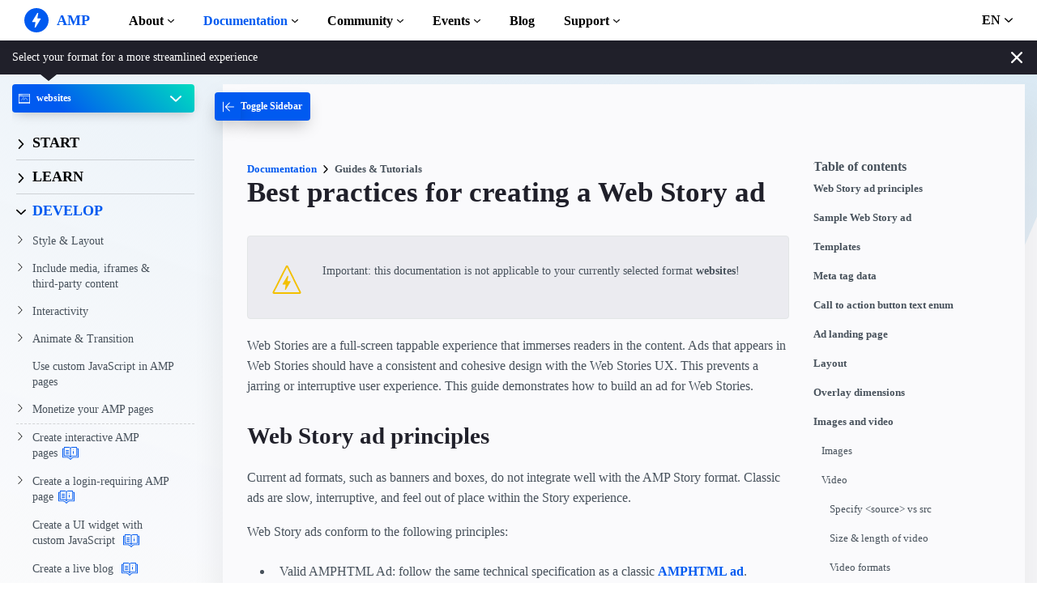

--- FILE ---
content_type: text/html; charset=UTF-8
request_url: https://go.amp.dev/documentation/guides-and-tutorials/develop/story_ads_best_practices
body_size: 31741
content:
<!doctype html><html amp lang="en" i-amphtml-binding i-amphtml-layout i-amphtml-no-boilerplate transformed="self;v=1"><head><meta charset="utf-8"><meta name="viewport" content="width=device-width"><link rel="preload" href="/static/fonts/poppins-v5-latin-700.woff2" as="font" crossorigin><link rel="preload" href="/static/fonts/noto-sans-v7-latin-700.woff2" as="font" crossorigin><meta name="theme-color" content="#005af0"><meta name="description" content="Web Stories are a full-screen tappable experience that immerses readers in the content. Ads that appears in Web Stories should have a consistent and cohesive design with the Web Stories UX."><meta name="twitter:card" content="summary_large_image"><meta name="twitter:description" content="Web Stories are a full-screen tappable experience that immerses readers in the content. Ads that appears in Web Stories should have a consistent and cohesive design with the Web Stories UX."><meta name="twitter:title" content="Best practices for creating a Web Story ad"><meta name="twitter:creator" content="@ampproject"><meta name="twitter:site" content="@ampproject"><meta name="twitter:image" content="https://amp.dev/static/img/sharing/docs-guide-600x314.png"><meta property="og:title" content="Best practices for creating a Web Story ad"><meta property="og:url" content="https://amp.dev/documentation/guides-and-tutorials/develop/story_ads_best_practices/"><meta property="og:image" content="https://amp.dev/static/img/sharing/docs-guide-600x314.png"><meta property="og:image:width" content="600"><meta property="og:image:height" content="314"><meta name="supported-amp-formats" content="ads,stories"><meta name="page-locale" content="en,de,pt_br,tr,zh_cn"><meta http-equiv="origin-trial" content="AviuuiVhVdQ3GpVtxSpyMT+XsL/qGGYmyiyLvYSKPL3rRDLipe/ard5x+DXVlrATtolwX75VtpSKc9IEzLDd4AkAAABmeyJvcmlnaW4iOiJodHRwczovL2FtcC5kZXY6NDQzIiwiZmVhdHVyZSI6IkV4cGVyaW1lbnRhbEF1dG9wbGF5RHluYW1pY0RlbGVnYXRpb24iLCJleHBpcnkiOjE1NzA1Nzg0NDF9"><style amp-runtime i-amphtml-version="012506252055000">html{overflow-x:hidden!important}html.i-amphtml-fie{height:100%!important;width:100%!important}html:not([amp4ads]),html:not([amp4ads]) body{height:auto!important}html:not([amp4ads]) body{margin:0!important}body{-webkit-text-size-adjust:100%;-moz-text-size-adjust:100%;-ms-text-size-adjust:100%;text-size-adjust:100%}html.i-amphtml-singledoc.i-amphtml-embedded{-ms-touch-action:pan-y pinch-zoom;touch-action:pan-y pinch-zoom}html.i-amphtml-fie>body,html.i-amphtml-singledoc>body{overflow:visible!important}html.i-amphtml-fie:not(.i-amphtml-inabox)>body,html.i-amphtml-singledoc:not(.i-amphtml-inabox)>body{position:relative!important}html.i-amphtml-ios-embed-legacy>body{overflow-x:hidden!important;overflow-y:auto!important;position:absolute!important}html.i-amphtml-ios-embed{overflow-y:auto!important;position:static}#i-amphtml-wrapper{overflow-x:hidden!important;overflow-y:auto!important;position:absolute!important;top:0!important;left:0!important;right:0!important;bottom:0!important;margin:0!important;display:block!important}html.i-amphtml-ios-embed.i-amphtml-ios-overscroll,html.i-amphtml-ios-embed.i-amphtml-ios-overscroll>#i-amphtml-wrapper{-webkit-overflow-scrolling:touch!important}#i-amphtml-wrapper>body{position:relative!important;border-top:1px solid transparent!important}#i-amphtml-wrapper+body{visibility:visible}#i-amphtml-wrapper+body .i-amphtml-lightbox-element,#i-amphtml-wrapper+body[i-amphtml-lightbox]{visibility:hidden}#i-amphtml-wrapper+body[i-amphtml-lightbox] .i-amphtml-lightbox-element{visibility:visible}#i-amphtml-wrapper.i-amphtml-scroll-disabled,.i-amphtml-scroll-disabled{overflow-x:hidden!important;overflow-y:hidden!important}amp-instagram{padding:54px 0px 0px!important;background-color:#fff}amp-iframe iframe{box-sizing:border-box!important}[amp-access][amp-access-hide]{display:none}[subscriptions-dialog],body:not(.i-amphtml-subs-ready) [subscriptions-action],body:not(.i-amphtml-subs-ready) [subscriptions-section]{display:none!important}amp-experiment,amp-live-list>[update]{display:none}amp-list[resizable-children]>.i-amphtml-loading-container.amp-hidden{display:none!important}amp-list [fetch-error],amp-list[load-more] [load-more-button],amp-list[load-more] [load-more-end],amp-list[load-more] [load-more-failed],amp-list[load-more] [load-more-loading]{display:none}amp-list[diffable] div[role=list]{display:block}amp-story-page,amp-story[standalone]{min-height:1px!important;display:block!important;height:100%!important;margin:0!important;padding:0!important;overflow:hidden!important;width:100%!important}amp-story[standalone]{background-color:#000!important;position:relative!important}amp-story-page{background-color:#757575}amp-story .amp-active>div,amp-story .i-amphtml-loader-background{display:none!important}amp-story-page:not(:first-of-type):not([distance]):not([active]){transform:translateY(1000vh)!important}amp-autocomplete{position:relative!important;display:inline-block!important}amp-autocomplete>input,amp-autocomplete>textarea{padding:0.5rem;border:1px solid rgba(0,0,0,.33)}.i-amphtml-autocomplete-results,amp-autocomplete>input,amp-autocomplete>textarea{font-size:1rem;line-height:1.5rem}[amp-fx^=fly-in]{visibility:hidden}amp-script[nodom],amp-script[sandboxed]{position:fixed!important;top:0!important;width:1px!important;height:1px!important;overflow:hidden!important;visibility:hidden}
/*# sourceURL=/css/ampdoc.css*/[hidden]{display:none!important}.i-amphtml-element{display:inline-block}.i-amphtml-blurry-placeholder{transition:opacity 0.3s cubic-bezier(0.0,0.0,0.2,1)!important;pointer-events:none}[layout=nodisplay]:not(.i-amphtml-element){display:none!important}.i-amphtml-layout-fixed,[layout=fixed][width][height]:not(.i-amphtml-layout-fixed){display:inline-block;position:relative}.i-amphtml-layout-responsive,[layout=responsive][width][height]:not(.i-amphtml-layout-responsive),[width][height][heights]:not([layout]):not(.i-amphtml-layout-responsive),[width][height][sizes]:not(img):not([layout]):not(.i-amphtml-layout-responsive){display:block;position:relative}.i-amphtml-layout-intrinsic,[layout=intrinsic][width][height]:not(.i-amphtml-layout-intrinsic){display:inline-block;position:relative;max-width:100%}.i-amphtml-layout-intrinsic .i-amphtml-sizer{max-width:100%}.i-amphtml-intrinsic-sizer{max-width:100%;display:block!important}.i-amphtml-layout-container,.i-amphtml-layout-fixed-height,[layout=container],[layout=fixed-height][height]:not(.i-amphtml-layout-fixed-height){display:block;position:relative}.i-amphtml-layout-fill,.i-amphtml-layout-fill.i-amphtml-notbuilt,[layout=fill]:not(.i-amphtml-layout-fill),body noscript>*{display:block;overflow:hidden!important;position:absolute;top:0;left:0;bottom:0;right:0}body noscript>*{position:absolute!important;width:100%;height:100%;z-index:2}body noscript{display:inline!important}.i-amphtml-layout-flex-item,[layout=flex-item]:not(.i-amphtml-layout-flex-item){display:block;position:relative;-ms-flex:1 1 auto;flex:1 1 auto}.i-amphtml-layout-fluid{position:relative}.i-amphtml-layout-size-defined{overflow:hidden!important}.i-amphtml-layout-awaiting-size{position:absolute!important;top:auto!important;bottom:auto!important}i-amphtml-sizer{display:block!important}@supports (aspect-ratio:1/1){i-amphtml-sizer.i-amphtml-disable-ar{display:none!important}}.i-amphtml-blurry-placeholder,.i-amphtml-fill-content{display:block;height:0;max-height:100%;max-width:100%;min-height:100%;min-width:100%;width:0;margin:auto}.i-amphtml-layout-size-defined .i-amphtml-fill-content{position:absolute;top:0;left:0;bottom:0;right:0}.i-amphtml-replaced-content,.i-amphtml-screen-reader{padding:0!important;border:none!important}.i-amphtml-screen-reader{position:fixed!important;top:0px!important;left:0px!important;width:4px!important;height:4px!important;opacity:0!important;overflow:hidden!important;margin:0!important;display:block!important;visibility:visible!important}.i-amphtml-screen-reader~.i-amphtml-screen-reader{left:8px!important}.i-amphtml-screen-reader~.i-amphtml-screen-reader~.i-amphtml-screen-reader{left:12px!important}.i-amphtml-screen-reader~.i-amphtml-screen-reader~.i-amphtml-screen-reader~.i-amphtml-screen-reader{left:16px!important}.i-amphtml-unresolved{position:relative;overflow:hidden!important}.i-amphtml-select-disabled{-webkit-user-select:none!important;-ms-user-select:none!important;user-select:none!important}.i-amphtml-notbuilt,[layout]:not(.i-amphtml-element),[width][height][heights]:not([layout]):not(.i-amphtml-element),[width][height][sizes]:not(img):not([layout]):not(.i-amphtml-element){position:relative;overflow:hidden!important;color:transparent!important}.i-amphtml-notbuilt:not(.i-amphtml-layout-container)>*,[layout]:not([layout=container]):not(.i-amphtml-element)>*,[width][height][heights]:not([layout]):not(.i-amphtml-element)>*,[width][height][sizes]:not([layout]):not(.i-amphtml-element)>*{display:none}amp-img:not(.i-amphtml-element)[i-amphtml-ssr]>img.i-amphtml-fill-content{display:block}.i-amphtml-notbuilt:not(.i-amphtml-layout-container),[layout]:not([layout=container]):not(.i-amphtml-element),[width][height][heights]:not([layout]):not(.i-amphtml-element),[width][height][sizes]:not(img):not([layout]):not(.i-amphtml-element){color:transparent!important;line-height:0!important}.i-amphtml-ghost{visibility:hidden!important}.i-amphtml-element>[placeholder],[layout]:not(.i-amphtml-element)>[placeholder],[width][height][heights]:not([layout]):not(.i-amphtml-element)>[placeholder],[width][height][sizes]:not([layout]):not(.i-amphtml-element)>[placeholder]{display:block;line-height:normal}.i-amphtml-element>[placeholder].amp-hidden,.i-amphtml-element>[placeholder].hidden{visibility:hidden}.i-amphtml-element:not(.amp-notsupported)>[fallback],.i-amphtml-layout-container>[placeholder].amp-hidden,.i-amphtml-layout-container>[placeholder].hidden{display:none}.i-amphtml-layout-size-defined>[fallback],.i-amphtml-layout-size-defined>[placeholder]{position:absolute!important;top:0!important;left:0!important;right:0!important;bottom:0!important;z-index:1}amp-img[i-amphtml-ssr]:not(.i-amphtml-element)>[placeholder]{z-index:auto}.i-amphtml-notbuilt>[placeholder]{display:block!important}.i-amphtml-hidden-by-media-query{display:none!important}.i-amphtml-element-error{background:red!important;color:#fff!important;position:relative!important}.i-amphtml-element-error:before{content:attr(error-message)}i-amp-scroll-container,i-amphtml-scroll-container{position:absolute;top:0;left:0;right:0;bottom:0;display:block}i-amp-scroll-container.amp-active,i-amphtml-scroll-container.amp-active{overflow:auto;-webkit-overflow-scrolling:touch}.i-amphtml-loading-container{display:block!important;pointer-events:none;z-index:1}.i-amphtml-notbuilt>.i-amphtml-loading-container{display:block!important}.i-amphtml-loading-container.amp-hidden{visibility:hidden}.i-amphtml-element>[overflow]{cursor:pointer;position:relative;z-index:2;visibility:hidden;display:initial;line-height:normal}.i-amphtml-layout-size-defined>[overflow]{position:absolute}.i-amphtml-element>[overflow].amp-visible{visibility:visible}template{display:none!important}.amp-border-box,.amp-border-box *,.amp-border-box :after,.amp-border-box :before{box-sizing:border-box}amp-pixel{display:none!important}amp-analytics,amp-auto-ads,amp-story-auto-ads{position:fixed!important;top:0!important;width:1px!important;height:1px!important;overflow:hidden!important;visibility:hidden}amp-story{visibility:hidden!important}html.i-amphtml-fie>amp-analytics{position:initial!important}[visible-when-invalid]:not(.visible),form [submit-error],form [submit-success],form [submitting]{display:none}amp-accordion{display:block!important}@media (min-width:1px){:where(amp-accordion>section)>:first-child{margin:0;background-color:#efefef;padding-right:20px;border:1px solid #dfdfdf}:where(amp-accordion>section)>:last-child{margin:0}}amp-accordion>section{float:none!important}amp-accordion>section>*{float:none!important;display:block!important;overflow:hidden!important;position:relative!important}amp-accordion,amp-accordion>section{margin:0}amp-accordion:not(.i-amphtml-built)>section>:last-child{display:none!important}amp-accordion:not(.i-amphtml-built)>section[expanded]>:last-child{display:block!important}
/*# sourceURL=/css/ampshared.css*/</style><script async src="https://cdn.ampproject.org/v0.mjs" type="module" crossorigin="anonymous"></script><script async nomodule src="https://cdn.ampproject.org/v0.js" crossorigin="anonymous"></script><script async src="https://cdn.ampproject.org/v0/amp-analytics-0.1.mjs" custom-element="amp-analytics" type="module" crossorigin="anonymous"></script><script async nomodule src="https://cdn.ampproject.org/v0/amp-analytics-0.1.js" crossorigin="anonymous" custom-element="amp-analytics"></script><script async src="https://cdn.ampproject.org/v0/amp-animation-0.1.mjs" custom-element="amp-animation" type="module" crossorigin="anonymous"></script><script async nomodule src="https://cdn.ampproject.org/v0/amp-animation-0.1.js" crossorigin="anonymous" custom-element="amp-animation"></script><script async src="https://cdn.ampproject.org/v0/amp-bind-0.1.mjs" custom-element="amp-bind" type="module" crossorigin="anonymous"></script><script async nomodule src="https://cdn.ampproject.org/v0/amp-bind-0.1.js" crossorigin="anonymous" custom-element="amp-bind"></script><script async src="https://cdn.ampproject.org/v0/amp-consent-0.1.mjs" custom-element="amp-consent" type="module" crossorigin="anonymous"></script><script async nomodule src="https://cdn.ampproject.org/v0/amp-consent-0.1.js" crossorigin="anonymous" custom-element="amp-consent"></script><script async src="https://cdn.ampproject.org/v0/amp-geo-0.1.mjs" custom-element="amp-geo" type="module" crossorigin="anonymous"></script><script async nomodule src="https://cdn.ampproject.org/v0/amp-geo-0.1.js" crossorigin="anonymous" custom-element="amp-geo"></script><script async src="https://cdn.ampproject.org/v0/amp-install-serviceworker-0.1.mjs" custom-element="amp-install-serviceworker" type="module" crossorigin="anonymous"></script><script async nomodule src="https://cdn.ampproject.org/v0/amp-install-serviceworker-0.1.js" crossorigin="anonymous" custom-element="amp-install-serviceworker"></script><script async src="https://cdn.ampproject.org/v0/amp-position-observer-0.1.mjs" custom-element="amp-position-observer" type="module" crossorigin="anonymous"></script><script async nomodule src="https://cdn.ampproject.org/v0/amp-position-observer-0.1.js" crossorigin="anonymous" custom-element="amp-position-observer"></script><script async src="https://cdn.ampproject.org/v0/amp-sidebar-0.1.mjs" custom-element="amp-sidebar" type="module" crossorigin="anonymous"></script><script async nomodule src="https://cdn.ampproject.org/v0/amp-sidebar-0.1.js" crossorigin="anonymous" custom-element="amp-sidebar"></script><script async src="https://cdn.ampproject.org/v0/amp-user-notification-0.1.mjs" custom-element="amp-user-notification" type="module" crossorigin="anonymous"></script><script async nomodule src="https://cdn.ampproject.org/v0/amp-user-notification-0.1.js" crossorigin="anonymous" custom-element="amp-user-notification"></script><link rel="shortcut icon" href="/static/img/favicon.png"><link rel="canonical" href="https://amp.dev/documentation/guides-and-tutorials/develop/story_ads_best_practices/"><link rel="alternate" hreflang="x-default" href="https://amp.dev/documentation/guides-and-tutorials/develop/story_ads_best_practices/"><link rel="alternate" hreflang="fr" href="https://amp.dev/fr/documentation/guides-and-tutorials/develop/story_ads_best_practices/"><link rel="alternate" hreflang="ar" href="https://amp.dev/ar/documentation/guides-and-tutorials/develop/story_ads_best_practices/"><link rel="alternate" hreflang="es" href="https://amp.dev/es/documentation/guides-and-tutorials/develop/story_ads_best_practices/"><link rel="alternate" hreflang="it" href="https://amp.dev/it/documentation/guides-and-tutorials/develop/story_ads_best_practices/"><link rel="alternate" hreflang="id" href="https://amp.dev/id/documentation/guides-and-tutorials/develop/story_ads_best_practices/"><link rel="alternate" hreflang="ja" href="https://amp.dev/ja/documentation/guides-and-tutorials/develop/story_ads_best_practices/"><link rel="alternate" hreflang="ko" href="https://amp.dev/ko/documentation/guides-and-tutorials/develop/story_ads_best_practices/"><link rel="alternate" hreflang="pt_BR" href="https://amp.dev/pt_br/documentation/guides-and-tutorials/develop/story_ads_best_practices/"><link rel="alternate" hreflang="ru" href="https://amp.dev/ru/documentation/guides-and-tutorials/develop/story_ads_best_practices/"><link rel="alternate" hreflang="zh_CN" href="https://amp.dev/zh_cn/documentation/guides-and-tutorials/develop/story_ads_best_practices/"><link rel="alternate" hreflang="pl" href="https://amp.dev/pl/documentation/guides-and-tutorials/develop/story_ads_best_practices/"><link rel="alternate" hreflang="vi" href="https://amp.dev/vi/documentation/guides-and-tutorials/develop/story_ads_best_practices/"><title>Best practices for creating a Web Story ad - amp.dev</title><script type="application/ld+json">{"@context":"http://schema.org","@type":"Webpage","url":"https://amp.dev/documentation/guides-and-tutorials/develop/story_ads_best_practices/ ","name":"amp.dev","headline":"Best practices for creating a Web Story ad","description":"Web Stories are a full-screen tappable experience that immerses readers in the content. Ads that appears in Web Stories should have a consistent and cohesive design with the Web Stories UX.","mainEntityOfPage":{"@type":"WebPage","@id":"https://amp.dev"},"publisher":{"@type":"Organization","name":"AMP Project","logo":{"url":"https://amp.dev/static/img/icons/icon-512x512.png","width":512,"height":512,"@type":"ImageObject"}},"image":{"@type":"ImageObject","url":"https://amp.dev/static/img/sharing/docs-guide-600x314.png","width":600,"height":314}}</script><style amp-custom>@font-face{font-family:system;font-style:normal;font-weight:300;src:local(".SFNSText-Light"),local(".HelveticaNeueDeskInterface-Light"),local(".LucidaGrandeUI"),local("Ubuntu Light"),local("Segoe UI Light"),local("Roboto-Light"),local("DroidSans"),local("Tahoma")}@font-face{font-family:system;font-style:italic;font-weight:300;src:local(".SFNSText-LightItalic"),local(".HelveticaNeueDeskInterface-Italic"),local(".LucidaGrandeUI"),local("Ubuntu Light Italic"),local("Segoe UI Light Italic"),local("Roboto-LightItalic"),local("DroidSans"),local("Tahoma")}@font-face{font-family:system;font-style:normal;font-weight:400;src:local(".SFNSText-Regular"),local(".HelveticaNeueDeskInterface-Regular"),local(".LucidaGrandeUI"),local("Ubuntu"),local("Segoe UI"),local("Roboto-Regular"),local("DroidSans"),local("Tahoma")}@font-face{font-family:system;font-style:italic;font-weight:400;src:local(".SFNSText-Italic"),local(".HelveticaNeueDeskInterface-Italic"),local(".LucidaGrandeUI"),local("Ubuntu Italic"),local("Segoe UI Italic"),local("Roboto-Italic"),local("DroidSans"),local("Tahoma")}@font-face{font-family:system;font-style:normal;font-weight:500;src:local(".SFNSText-Medium"),local(".HelveticaNeueDeskInterface-MediumP4"),local(".LucidaGrandeUI"),local("Ubuntu Medium"),local("Segoe UI Semibold"),local("Roboto-Medium"),local("DroidSans-Bold"),local("Tahoma Bold")}@font-face{font-family:system;font-style:italic;font-weight:500;src:local(".SFNSText-MediumItalic"),local(".HelveticaNeueDeskInterface-MediumItalicP4"),local(".LucidaGrandeUI"),local("Ubuntu Medium Italic"),local("Segoe UI Semibold Italic"),local("Roboto-MediumItalic"),local("DroidSans-Bold"),local("Tahoma Bold")}@font-face{font-family:system;font-style:normal;font-weight:700;src:local(".SFNSText-Bold"),local(".HelveticaNeueDeskInterface-Bold"),local(".LucidaGrandeUI"),local("Ubuntu Bold"),local("Roboto-Bold"),local("DroidSans-Bold"),local("Segoe UI Bold"),local("Tahoma Bold")}@font-face{font-family:system;font-style:italic;font-weight:700;src:local(".SFNSText-BoldItalic"),local(".HelveticaNeueDeskInterface-BoldItalic"),local(".LucidaGrandeUI"),local("Ubuntu Bold Italic"),local("Roboto-BoldItalic"),local("DroidSans-Bold"),local("Segoe UI Bold Italic"),local("Tahoma Bold")}@font-face{font-family:Noto Sans;font-style:normal;font-weight:400;font-display:optional;src:local("Noto Sans"),local("NotoSans"),url(https://amp.dev/static/fonts/noto-sans-v7-latin-regular.woff2) format("woff2"),url(https://amp.dev/static/fonts/noto-sans-v7-latin-regular.woff) format("woff")}@font-face{font-family:Noto Sans;font-style:normal;font-weight:700;font-display:optional;src:local("Noto Sans Bold"),local("NotoSans-Bold"),url(https://amp.dev/static/fonts/noto-sans-v7-latin-700.woff2) format("woff2"),url(https://amp.dev/static/fonts/noto-sans-v7-latin-700.woff) format("woff")}@font-face{font-family:Poppins;font-style:normal;font-weight:700;font-display:optional;src:local("Poppins Bold"),local("Poppins-Bold"),url(https://amp.dev/static/fonts/poppins-v5-latin-700.woff2) format("woff2"),url(https://amp.dev/static/fonts/poppins-v5-latin-700.woff) format("woff")}@font-face{font-family:Fira Mono;font-style:normal;font-weight:400;font-display:optional;src:local("Fira Mono"),local("FiraMono"),url(https://amp.dev/static/fonts/fira-mono-v7-latin-500.woff2) format("woff2"),url(https://amp.dev/static/fonts/fira-mono-v7-latin-500.woff) format("woff")}*{box-sizing:border-box}body,html{padding:0;margin:0;min-width:240px;color:#48525c;background-color:#fff;font-size:16px;font-family:Noto Sans,system;overflow-x:hidden;-webkit-font-smoothing:antialiased;-moz-osx-font-smoothing:grayscale;touch-action:manipulation}@media(max-width:240px){body,html{font-size:14px}}body>*>:not(.ap-o-code-preview)>*>.amp-carousel-button{width:3em;height:3em;border-radius:50%;box-shadow:0 10px 15px 0 rgba(0,0,0,.4);transition:.4s;background-color:#fff;position:relative;box-sizing:border-box;margin:1em;border-style:none;background-position:50% 50%;background-repeat:no-repeat;z-index:10;pointer-events:all}body>*>:not(.ap-o-code-preview)>*>.amp-carousel-button-prev{background-image:url("data:image/svg+xml;charset=utf-8,%3Csvg xmlns='http://www.w3.org/2000/svg' width='18' height='18' fill='%23005AF0'%3E%3Cpath d='M15 8.25H5.87l4.19-4.19L9 3 3 9l6 6 1.06-1.06-4.19-4.19H15v-1.5z'/%3E%3C/svg%3E")}body>*>:not(.ap-o-code-preview)>*>.amp-carousel-button-next{background-image:url("data:image/svg+xml;charset=utf-8,%3Csvg xmlns='http://www.w3.org/2000/svg' width='18' height='18' fill='%23005AF0' %3E%3Cpath d='M9 3L7.94 4.06l4.19 4.19H3v1.5h9.13l-4.19 4.19L9 15l6-6z'/%3E%3C/svg%3E")}body>*>:not(.ap-o-code-preview)>*>.amp-carousel-button:hover{cursor:pointer;box-shadow:0 20px 30px 0 rgba(0,0,0,.2);background-color:#fff}:target:before{content:"";display:block;visibility:hidden;height:120px;margin-top:-120px}@media(min-width:1024px){h1:target:before{height:75px;margin-top:-75px}h2:target:before{height:81px;margin-top:-81px}h3:target:before{height:87px;margin-top:-87px}h4:target:before{height:90px;margin-top:-90px}h5:target:before{height:93px;margin-top:-93px}h6:target:before{height:97px;margin-top:-97px}}h1,h2,h3,h4,h5{margin-top:1.5rem;margin-bottom:.75em;font-family:Poppins,system;font-weight:700;line-height:1.2em;color:#20202a}h1{font-size:2.2rem;margin-top:3rem}section.-t h1:first-of-type{margin-top:0}@media(min-width:768px){section.-t h1:first-of-type{margin-bottom:2rem}}h2{font-size:1.8rem;margin-top:2rem}h3{font-size:1.414rem;margin-top:1.8rem}h4{font-size:1.2rem}h5{font-size:1rem}.-t .intro,.ap--section .intro{font-size:1rem;padding:0}.-t .intro *,.ap--section .intro *{font-size:inherit}.-t p,.ap--section p{line-height:1.6rem;font-weight:400;color:#48525c;display:block;margin-top:1.1em;margin-bottom:0;font-size:1rem}.-t p small,.ap--section p small{font-size:.875rem}.-t code,.ap--section code{display:inline;padding:2px 4px;font-family:Fira Mono,monospace;font-weight:500;word-break:normal;color:#000;background-color:#e2e5e6;font-size:.9em}.-t code,.-t p,.ap--section code,.ap--section p{overflow-wrap:break-word}.-t a,.ap--section a{position:relative;z-index:10}.-t a code,.ap--section a code{color:#005af0;z-index:-1}.-t pre,.ap--section pre{font-family:Fira Mono,monospace;font-weight:500;font-size:1rem;white-space:pre-wrap}.-t>ol,.-t>ul,.ap--section>ol,.ap--section>ul{line-height:1.6rem;font-weight:400;color:#48525c;display:block;padding-left:2em;margin:1.5em 0}.-t>ol ol,.-t>ol ul,.-t>ul ol,.-t>ul ul,.ap--section>ol ol,.ap--section>ol ul,.ap--section>ul ol,.ap--section>ul ul{padding-left:2em;margin:0}.-t>ol li,.-t>ul li,.ap--section>ol li,.ap--section>ul li{padding-left:.5em}.-t>ol li p,.-t>ul li p,.ap--section>ol li p,.ap--section>ul li p{font-size:1em}.-t figure figcaption,.ap--section figure figcaption{line-height:1.6rem;font-weight:400;color:#48525c;font-size:.8125rem;margin-top:.3em}.-t hr,.ap--section hr{height:1px;margin:.75em 0;background-color:#ebebf0;border:none}.-n{display:flex;align-items:center;text-decoration:none;padding:0 0 1.5em;margin:0}.-r{line-height:1.6rem;font-weight:400;color:#48525c;font-size:.875rem;font-weight:700;color:#005af0;line-height:1.3;transition:transform .3s ease}.-i{fill:#005af0;padding:.438em 0;margin-bottom:auto;margin-right:.625em;box-sizing:initial;transition:transform .3s ease}.-n:hover .-i,.-n:hover .-r{transform:translateX(10px)}.-s{border-bottom:1px solid #ebebf0}.-s .-r{font-size:1rem;font-family:Poppins,system;font-weight:700;color:#000;padding-left:10px}.-s .-i{width:1.375em;height:1.375em;fill:#fff;background-color:#005af0;overflow:hidden;padding:.563em}.-s .-i,.-s:hover .-i{box-shadow:0 10px 20px 0 rgba(0,0,0,.25)}.-s:hover .-i svg{animation:duepduep .3s ease}a{font-weight:700;text-decoration:none;color:#005af0}a code{display:inline;padding:2px 4px;font-family:Fira Mono,monospace;font-weight:500;word-break:normal;color:#000;background-color:#e2e5e6;font-size:.9em;color:#005af0}.ap-a-ico{display:flex;font-size:medium;box-sizing:initial;justify-content:center;width:1em;height:1em}.ap-a-btn{font-family:Poppins,system;font-weight:700;line-height:1.2em;color:#20202a;font-size:1em;color:#fff;display:inline-block;max-width:100%;width:auto;height:auto;padding:.75em 1.75em;margin:0;text-decoration:none;text-align:center;border-radius:3px;background-color:#005af0;border:none;cursor:pointer;box-shadow:0 15px 35px -5px rgba(0,0,0,.25);transition:transform .3s ease,box-shadow .3s ease}.ap-a-btn:hover{transform:translateY(-.125em);box-shadow:0 25px 20px -15px rgba(0,0,0,.15)}@media(min-width:768px){.ap-a-btn{padding:1em 2em}}.-o{right:20px;left:auto;bottom:20px;width:calc(100% - 40px);padding:15px;line-height:1.6rem;font-weight:400;color:#48525c;font-size:.875rem;background-color:#fff;box-shadow:0 15px 30px 0 rgba(0,0,0,.15);border-radius:8px}@media(min-width:768px){.-o{max-width:500px}}.-u{position:absolute;right:15px;top:15px;-webkit-appearance:none;background-color:transparent;border:none;padding:0}.-u svg{width:10px;height:10px}.-o button{cursor:pointer}.ap--footer{position:relative;z-index:15;padding:3em 0 2em;line-height:1.6rem;font-weight:400;color:#48525c;font-size:1rem;color:#fff;background:linear-gradient(45deg,#48525c,#20202a)}.-a{width:100%;max-width:1440px;padding:0 20px;margin:0 auto}.-f{padding-bottom:4em}@media(min-width:768px){.-f{display:flex;align-items:center}}.-l{display:flex;flex-direction:column;margin-left:auto}@media(min-width:1024px){.-l{flex-direction:row}}.-c{margin:3em 2em 1em 0;color:#fff}@media(min-width:768px){.-c{margin:auto 2em auto 1em}}.-h{display:flex;list-style:none;padding:0;margin:0}.-p{flex:1 0 auto}@media(min-width:768px){.-p{margin:16px}}.-d{width:2.5em;height:2.5em;fill:#fff}@media(max-width:240px){.-d{font-size:14px}}@media(min-width:768px){.-v{display:grid;grid-gap:30px;grid-template-columns:repeat(12,1fr)}}.-m{flex:1 1 100%}.-m:nth-child(odd){grid-column:span 3}@media(max-width:1023px){.-m:nth-child(odd){grid-column:span 6}}.-m:nth-child(2n+2){grid-column:span 3}@media(max-width:1023px){.-m:nth-child(2n+2){grid-column:span 6}}.-g{color:#fff}.-y{list-style:none;padding:0}@media(min-width:768px){.-y+.-g{margin-top:2.5em}}.-b{position:relative}.-w{padding-left:35px;font-size:.8125rem;color:#fff}.-x{position:absolute;left:10px;top:8px;width:12px;height:12px;fill:#fff}.-k{display:flex;flex-direction:column;padding-top:4em}@media(min-width:768px){.-k{flex-direction:row;align-items:flex-end}}.-_{width:50%;max-width:200px;margin-bottom:40px;margin-right:auto}@media(min-width:768px){.-_{margin-bottom:0}}.-j{list-style:none;padding:0;margin:0}.-q{display:inline-block;margin-right:1em}.-z{font-size:.8125rem;font-weight:400;color:#fff}.-te{display:block;font-size:.875rem;margin-top:2em;color:#e2e5e6}.-te a{color:#fafafc}.ap-m-tutorial-progress{position:absolute;top:0;left:-4px;height:100%;width:2px;background-color:#e2e5e6}.ap-m-tutorial-progress-finished{background-color:#09a600}.ap-m-format-toggle{position:-webkit-sticky;position:sticky;top:0;margin:0 10px;padding:10px 0 0;width:100%;max-width:85%;z-index:12}@media(min-width:768px){.ap-m-format-toggle{padding:0;margin:0 15px 0 0;max-width:100%}}.ap-m-format-toggle-selected{border:0}.amp-mode-touch .ap-m-format-toggle-selected{position:relative}.ap-m-format-toggle-selected:focus:after,.ap-m-format-toggle-selected:hover:after{position:absolute;top:0;left:0;content:"";display:block;height:300%;width:100%}.ap-m-format-toggle-link,.ap-m-format-toggle-selected{z-index:3;display:flex;align-items:center;width:100%;margin:0 0 2px;padding:5px 8px;overflow:hidden;line-height:1.6rem;font-weight:400;color:#48525c;font-family:Poppins,system;font-weight:700;font-size:12px;text-align:left;border-radius:4px;color:#000;background:#ebebf0;transition:opacity .2s ease;box-shadow:0 5px 15px -5px rgba(0,0,0,.25)}.ap-m-format-toggle-link .ap-a-ico,.ap-m-format-toggle-selected .ap-a-ico{width:14px;height:14px;margin-right:8px;fill:#000}.ap-m-format-toggle-link{color:#000;background:#ebebf0}.ap-m-format-toggle-link .ap-a-ico{fill:#000}.ap-m-format-toggle-link-websites.ap-m-format-toggle-selected,.ap-m-format-toggle-link-websites:hover{background:linear-gradient(225deg,#00dcc0,#005af0 75%);color:#fff}.ap-m-format-toggle-link-websites.ap-m-format-toggle-selected .ap-a-ico,.ap-m-format-toggle-link-websites:hover .ap-a-ico{fill:#fff}.ap-m-format-toggle-link-stories.ap-m-format-toggle-selected,.ap-m-format-toggle-link-stories:hover{background:linear-gradient(225deg,#ec6600,#ffdc00 75%);color:#20202a}.ap-m-format-toggle-link-stories.ap-m-format-toggle-selected .ap-a-ico,.ap-m-format-toggle-link-stories:hover .ap-a-ico{fill:#20202a}.ap-m-format-toggle-link-ads.ap-m-format-toggle-selected,.ap-m-format-toggle-link-ads:hover{background:linear-gradient(225deg,#eb49e1,#5500d7 75%);color:#fff}.ap-m-format-toggle-link-ads.ap-m-format-toggle-selected .ap-a-ico,.ap-m-format-toggle-link-ads:hover .ap-a-ico{fill:#fff}.ap-m-format-toggle-link-email.ap-m-format-toggle-selected,.ap-m-format-toggle-link-email:hover{background:linear-gradient(225deg,#09a600,#e1eb64 75%);color:#20202a}.ap-m-format-toggle-link-email.ap-m-format-toggle-selected .ap-a-ico,.ap-m-format-toggle-link-email:hover .ap-a-ico{fill:#20202a}.ap-m-format-toggle-angle{margin-right:0;margin-left:auto}.ap-m-format-toggle-formats{position:absolute;width:100%;z-index:2;pointer-events:none;opacity:0;transform:translateY(-20px);transition:all .2s ease;transition-delay:.05s}.ap-m-format-toggle-formats:focus-within,.ap-m-format-toggle-formats:hover,.ap-m-format-toggle-selected:focus+.ap-m-format-toggle-formats,.ap-m-format-toggle-selected:hover+.ap-m-format-toggle-formats{pointer-events:auto;opacity:1;transform:translateY(0)}body{top:0;left:0;background-repeat:no-repeat;background-size:100% auto;background-position:100% 0;background-attachment:fixed}body.ap--websites{background-image:url("data:image/svg+xml,%3Csvg xmlns='http://www.w3.org/2000/svg' viewBox='0 0 1024 768'%3E%3Cdefs%3E%3ClinearGradient id='a' x1='239.67' y1='855.23' x2='606.28' y2='-152.04' gradientUnits='userSpaceOnUse'%3E%3Cstop offset='0' stop-color='%23fff' stop-opacity='0'/%3E%3Cstop offset='1' stop-color='%23d5e6f2'/%3E%3C/linearGradient%3E%3C/defs%3E%3Cg%3E%3Cpath fill='url(%23a)' d='M0 0h1024v214L786.37 768H0V0z'/%3E%3C/g%3E%3C/svg%3E%0A")}body.ap--ads{background-image:url("data:image/svg+xml,%3Csvg xmlns='http://www.w3.org/2000/svg' viewBox='0 0 1024 768'%3E%3Cdefs%3E%3ClinearGradient id='a' x1='239.67' x2='606.28' y1='855.23' y2='-152.04' gradientUnits='userSpaceOnUse'%3E%3Cstop offset='0' stop-color='%23fff' stop-opacity='0'/%3E%3Cstop offset='1' stop-color='%23ddd3eb'/%3E%3C/linearGradient%3E%3C/defs%3E%3Cg%3E%3Cpath fill='url(%23a)' d='M0 0h1024v214L786.37 768H0V0z'/%3E%3C/g%3E%3C/svg%3E%0A")}body.ap--stories{background-image:url("data:image/svg+xml,%3Csvg xmlns='http://www.w3.org/2000/svg' viewBox='0 0 1024 768'%3E%3Cdefs%3E%3ClinearGradient id='a' x1='239.67' x2='606.28' y1='855.23' y2='-152.04' gradientUnits='userSpaceOnUse'%3E%3Cstop offset='0' stop-color='%23fff' stop-opacity='0'/%3E%3Cstop offset='1' stop-color='%23ebdfd3'/%3E%3C/linearGradient%3E%3C/defs%3E%3Cg%3E%3Cpath fill='url(%23a)' d='M0 0h1024v214L786.37 768H0V0z'/%3E%3C/g%3E%3C/svg%3E%0A")}body.ap--email{background-image:url("data:image/svg+xml,%3Csvg xmlns='http://www.w3.org/2000/svg' viewBox='0 0 1024 768'%3E%3Cdefs%3E%3ClinearGradient id='a' x1='239.67' x2='606.28' y1='855.23' y2='-152.04' gradientUnits='userSpaceOnUse'%3E%3Cstop offset='0' stop-color='%23fff' stop-opacity='0'/%3E%3Cstop offset='1' stop-color='%23d7ebd3'/%3E%3C/linearGradient%3E%3C/defs%3E%3Cg%3E%3Cpath fill='url(%23a)' d='M0 0h1024v214L786.37 768H0V0z'/%3E%3C/g%3E%3C/svg%3E%0A")}.ap--ampsidebar{width:100%;max-width:90vw;background:#fafafc}.ap--ampsidebar-toolbar{top:86px;height:100vh;max-height:calc(100vh - 86px)}@media(min-width:768px){.ap--ampsidebar-toolbar{position:-webkit-sticky;position:sticky;overflow:auto}}.ap--ampsidebar-toolbar>ul{-webkit-overflow-scrolling:touch;margin:0;padding:0}@media(min-width:768px){.ap--ampsidebar-toolbar>ul{overflow:auto;max-height:100%}}.ap--ampsidebar-toolbar>ul::-webkit-scrollbar{width:6px;height:6px}.ap--ampsidebar-toolbar>ul::-webkit-scrollbar-thumb{border-radius:3px;background-color:#91979d}.ap--ampsidebar-toolbar>ul::-webkit-scrollbar-corner{background-color:transparent}.ap--ampsidebar-toolbar>ul::-webkit-scrollbar-thumb{background-color:rgba(0,0,0,.1)}.ap-o-sidebar-default{max-width:100%}@media(min-width:768px){.ap-o-sidebar-default .ap-o-sidebar{width:auto;min-height:400px;padding-bottom:0;margin-right:0;margin-left:-10px;background:0 0;box-shadow:none}}.ap-o-sidebar-default .nav{margin:15px 0 0;padding-bottom:15px}.ap-o-sidebar-default .nav-list{max-width:300px;list-style:none;padding:0;margin:0}.ap-o-sidebar-default .nav-list.level-1{margin:0 15px}.ap-o-sidebar-default .nav-list .nav-list{display:none;margin-bottom:20px}.ap-o-sidebar-default .nav-item{position:relative;margin:0;padding:0}.ap-o-sidebar-default .nav-item.level-1{border-bottom:1px solid rgba(0,0,0,.15)}.ap-o-sidebar-default .nav-item.level-1:last-child{border-bottom:none}.ap-o-sidebar-default .nav-item.level-1 .nav-link{padding:10px 25px 10px 20px;text-transform:uppercase;font-size:1.125rem;font-family:Poppins,system;font-weight:700;color:#000}.ap-o-sidebar-default .nav-item.level-1 .nav-icon,.ap-o-sidebar-default .nav-item.level-1 .nav-trigger{height:46px}.ap-o-sidebar-default .nav-item.level-1 .nav-icon .ap-a-ico{margin-top:16px}.ap-o-sidebar-default .nav-item.level-2 .nav-link{padding:7px 25px 8px 20px;text-transform:unset;line-height:1.6rem;font-weight:400;color:#48525c;font-family:Noto Sans,system;font-size:.875rem;line-height:1.4em}.ap-o-sidebar-default .nav-item.level-2 .nav-icon,.ap-o-sidebar-default .nav-item.level-2 .nav-trigger{height:33px}.ap-o-sidebar-default .nav-item.level-2 .nav-icon .ap-a-ico{width:10px;height:10px;margin-top:10px}.ap-o-sidebar-default .nav-item.level-3{margin-left:24px}.ap-o-sidebar-default .nav-item.level-3 .nav-link{padding:7px 25px 8px 20px;font-size:.8125rem}.ap-o-sidebar-default .nav-item.level-3.active{background:rgba(51,61,71,.1);border-radius:4px}.ap-o-sidebar-default .nav-item.active>.nav-link{font-weight:700;color:#005af0}.ap-o-sidebar-default .nav-item:hover>.nav-link{color:#005af0}.ap-o-sidebar-default .nav-item-tutorial-divider{border-bottom:1px dashed rgba(0,0,0,.15)}.ap-o-sidebar-default .nav-item-tutorial-divider:first-child,.ap-o-sidebar-default .nav-item-tutorial-divider:last-child{display:none}.ap-o-sidebar-default .nav-link{position:relative;display:block;padding:0;margin:0;color:rgba(0,0,0,.75);border:none;background-color:transparent}.ap-o-sidebar-default .nav-link-lastword{white-space:nowrap}.ap-o-sidebar-default .nav-icon,.ap-o-sidebar-default .nav-trigger{position:absolute;top:0;width:20px;padding:0;margin:0;background:none transparent;border:none;cursor:pointer}.ap-o-sidebar-default .nav-trigger{-webkit-appearance:none;z-index:1}.ap-o-sidebar-default .nav-trigger:checked~ul{display:block}.ap-o-sidebar-default .nav-trigger:checked+.nav-icon .ap-a-ico{transform:rotate(0)}.ap-o-sidebar-default .nav-trigger:focus{outline:1px dotted #212121;outline:5px auto -webkit-focus-ring-color}.ap-o-sidebar-default .nav-icon .ap-a-ico{width:12px;height:12px;transform:rotate(-90deg)}.ap-o-sidebar-default .nav-type-icon{display:inline-block;vertical-align:top;width:20px;height:20px;margin-left:6px}.ap-o-sidebar-default .nav span.nav-link+.nav-trigger{width:calc(100% + 15px)}.ap-m-tip{display:flex;padding:15px;margin-bottom:20px;border-radius:4px;background-color:#ebebf0;border:1px solid #e2e5e6}@media(min-width:768px){.ap-m-tip{padding:30px}}.ap-m-tip code{white-space:normal}.ap-m-tip-icon{width:36px;height:36px;margin-top:5px;margin-right:14px}@media(min-width:768px){.ap-m-tip-icon{margin-right:26px}}.ap-m-tip-content{font-size:.875rem;min-width:0}.ap-m-tip-content h4{font-size:1rem;margin:0 0 .75em}.ap-m-tip-content ol,.ap-m-tip-content p,.ap-m-tip-content ul{font-size:.875rem}.ap-m-tip-content ol:first-child,.ap-m-tip-content p:first-child,.ap-m-tip-content ul:first-child{margin-top:0}.ap-breadcrumbs,.-ny{display:flex;align-items:center;font-family:Poppins,system;font-weight:700;font-size:.8125rem}.ap-breadcrumbs-angle,.-nb{width:10px;height:10px;margin:0 6px;transform:rotate(-90deg)}.ap--toc{width:100%}@media(min-width:1024px){.ap--toc{background:0 0;box-shadow:none;padding-right:10px}}.ap-o-toc{--spacing-top:90px;position:relative;z-index:1;top:0;right:0;width:calc(100% - 20px);overflow-y:auto;-webkit-overflow-scrolling:touch;background-color:#fff;box-shadow:0 2px 10px 0 rgba(0,0,0,.07);border-radius:8px;padding:15px;margin-bottom:10px}.ap-o-toc::-webkit-scrollbar{width:6px;height:6px}.ap-o-toc::-webkit-scrollbar-thumb{border-radius:3px;background-color:#91979d}.ap-o-toc::-webkit-scrollbar-corner{background-color:transparent}.ap-o-toc::-webkit-scrollbar-thumb{background-color:rgba(0,0,0,.1)}@media(min-width:768px){.ap-o-toc{width:100%}}@media(min-width:1024px){.ap-o-toc{position:-webkit-sticky;position:sticky;z-index:1;padding:0 10px 0 0;margin:0;height:auto;top:var(--spacing-top);right:auto;padding-bottom:var(--spacing-top);background:0 0;box-shadow:none;overflow-y:scroll;max-height:calc(100vh - var(--spacing-top))}}.ap-o-toc-hl{font-family:Poppins,system;font-weight:700;cursor:pointer;width:100%;margin-bottom:0}@media(min-width:1024px){.ap-o-toc-hl{margin-bottom:10px}}.ap-o-toc-toggle{display:flex;align-items:center;justify-content:space-between;outline:0}@media(min-width:1024px){.ap-o-toc-toggle{position:-webkit-sticky;position:sticky;top:0;background:#fafafc}}.ap-o-toc ul{list-style:none;margin:0;padding:0;transition:.4s}.ap-o-toc ul>li a{display:block;padding-bottom:20px;line-height:1.6rem;font-weight:400;color:#48525c;font-size:.8125rem;font-weight:700;line-height:1rem}.ap-o-toc ul>li>ul{padding-left:10px;text-transform:none}.ap-o-toc ul>li>ul li a{font-weight:400}@media(max-width:1023px){.ap-o-toc .-nw:not(:checked)+ul{display:none;transition:.2s}.ap-o-toc .-nw:checked+ul{margin-top:15px}}.ap-o-toc .nav-icon svg{width:15px;height:15px}@media(min-width:1024px){.ap-o-toc .nav-icon{display:none}}.ap-o-toc .nav-icon .ap-a-ico{display:inline-block;transform:rotate(-90deg)}.ap-o-toc.contentmenuopen .nav-icon .ap-a-ico{transform:rotate(0)}#sidebar-left[aria-hidden=true]:not([hidden])~.ap--main .-nx{animation:moveSidebarToggleBackwards .233s cubic-bezier(0,0,.21,1) forwards}#sidebar-left[aria-hidden=true]:not([hidden])~.ap--main .-nx .label-icon svg{transform:rotate(180deg)}#sidebar-left[aria-hidden=true]:not([hidden])~.ap--main .-nx .label-title{transform:translateX(0) scaleX(1);transform-origin:left center}#sidebar-left[open]~.ap--main .-nx{left:0;margin-left:0;animation:moveSidebarToggleForwards .233s cubic-bezier(0,0,.21,1) forwards}#sidebar-left[open]~.ap--main .-nx .label-icon svg{transform:rotate(0)}#sidebar-left[open]~.ap--main .-nx .label-title{transform:translateX(-150vw) scaleX(0);transform-origin:left center}#sidebar-left[aria-hidden=true]:not([hidden])~.ap--main .-nx,#sidebar-left[open]~.ap--main .-nx{z-index:9999999999}.-nk{position:absolute;top:50px}.-n_{position:fixed;top:-99px}.-nj{position:fixed;z-index:15;font-size:12px;font-family:Poppins,system;font-weight:700;color:#fff;fill:#fff;cursor:pointer;display:flex;align-items:center}.-nj .label-icon{border-radius:4px;background:#005af0;height:35px;width:32px;padding-left:2px;display:flex;justify-content:center;align-items:center;box-shadow:0 10px 20px -5px rgba(0,0,0,.25);z-index:1}.-nj .label-icon svg{height:14px;width:14px;transition:transform .233s cubic-bezier(0,0,.21,1)}.-nj .label-title{left:32px;display:flex;align-items:center;height:35px;margin-left:-5px;padding:5px 10px 5px 5px;white-space:nowrap;border-radius:0 4px 4px 0;background:#005af0;box-shadow:0 10px 20px -5px rgba(0,0,0,.25);transform:scaleX(0);transform-origin:left;transition:transform .233s cubic-bezier(0,0,.21,1)}.-nq{position:fixed;top:-99px}.-nx{margin-top:-52px;margin-left:-25px}@media(min-width:768px){.-nx{display:none}}.-nx .label-icon svg{transform:rotate(180deg)}.-nz{display:none}.-re{position:fixed;top:-99px}.-rt{display:none}@media(min-width:768px)and (max-width:1440px){.-nz{display:inline-block}.-rt{position:-webkit-sticky;position:sticky;top:138px;display:inline-flex;transform:translate(-40px,-52px)}.-re:checked~.-rn{grid-column:1/2}.-re:checked~.-rn nav{display:none}.-re:checked~.-rn svg{transform:rotate(180deg)}}@media(min-width:768px)and (max-width:1440px)and (max-width:1023px){.-re:checked~.ap--toc{grid-column:2/25}}@media(min-width:768px)and (max-width:1440px){.-re:checked~.ap--toc~.-t{padding-left:80px;padding-right:80px;grid-column:2/20}}@media(min-width:768px)and (max-width:1440px)and (max-width:1023px){.-re:checked~.ap--toc~.-t{grid-column:2/25}}@media(min-width:768px)and (max-width:1440px){.-re:checked~.-t,.-re:checked~.ap--help{grid-column-start:2;padding-left:80px;padding-right:80px}.-re:checked~.-t .-rt,.-re:checked~.ap--help .-rt{margin-left:-88px}.-re:checked~.-t .-rt .label-icon svg,.-re:checked~.ap--help .-rt .label-icon svg{transform:rotate(180deg)}}.-fd{display:none}.-fv.amp-active~.-fd{height:42px;max-width:2020px;margin:0 auto;color:#fff;background-color:#20202a;font-size:.875rem;z-index:100;position:absolute;width:100%;left:0;right:0}@media(min-width:768px){.-fv.amp-active~.-fd{display:block}}.-fv.amp-active~.-fd .-fm{position:relative;display:flex;align-items:center;width:100%;height:100%;max-width:1440px;padding:0 30px;margin:0 auto}@media(min-width:1024px){.-fv.amp-active~.-fd .-fm{padding:0 15px}}.-fv.amp-active~.-fd .-fm:after{position:absolute;content:"";top:42px;left:50px;width:0;height:0;border-color:#20202a transparent transparent;border-style:solid;border-width:8px 10px 0}.-fv.amp-active~.-fd .-fg{flex:1 0;padding-right:10px}.-fv.amp-active~.-fd .-fy{height:20px;width:20px;background-color:transparent;border:0;cursor:pointer;padding:3px}.-fv.amp-active~.-fd .-fy svg{fill:#fff;width:100%;height:100%}.ap-o-burger-menu{display:none;position:fixed;top:0;left:0;width:100vw;height:100vh;padding:110px 20px 80px;z-index:16;background-color:#fff}@media(max-width:240px){.ap-o-burger-menu{padding:37px 20px 0}.has-banner~.ap-o-burger-menu{padding:calc(37px + 31px) 0 0 20px}}.ap-o-burger-menu-label{position:fixed;z-index:1001;top:12px;right:20px;cursor:pointer}.ap-o-burger-menu-label.mainmenuopen{z-index:1004}.has-banner+.ap-o-burger-menu-label{top:calc(12px + 31px)}.amp-hidden+.has-banner+.ap-o-burger-menu-label,amp-user-notification[hidden]+.has-banner+.ap-o-burger-menu-label{top:12px}@media(min-width:768px){.ap-o-burger-menu-label{right:30px}}@media(min-width:1024px){.ap-o-burger-menu-label{display:none}}.ap-o-burger-menu-icon{width:30px;height:30px}@media(min-width:1024px){.ap-o-burger-menu{display:none}}.ap-o-burger-menu.mainmenuopen{display:block;z-index:1003}.ap-o-burger-menu.mainmenuopen~.ap--main{max-height:calc(100vh - 55px)}.has-banner+.ap-o-burger-menu.mainmenuopen~.ap--main{max-height:calc(100vh - 55px - 31px)}.ap-o-burger-menu.mainmenuopen~.ap--footer{display:none}.-th{list-style:none;display:flex;flex-direction:column;height:100%;margin:1rem 0 0;padding:0;overflow-y:auto;-webkit-overflow-scrolling:touch}@media(max-width:240px){.-th{padding:1rem 0}}.-th .-th{margin-top:1rem}.-th .-th .-tp:last-child{margin-bottom:0}.-tp{margin-bottom:1rem;position:relative}.-tp:last-child{margin-top:auto}.-tp ul{display:none}.-td{position:absolute;left:0;top:0;width:100%;height:36px;padding:0;margin:0;background:none transparent;border:none;cursor:pointer;-webkit-appearance:none}.-td:focus{outline:5px auto -webkit-focus-ring-color}.-td:checked~ul{display:block}.-td:checked+.nav-icon .ap-a-ico{transform:rotate(0)}.-td+.nav-icon .ap-a-ico{display:inline-block;transform:rotate(-90deg)}.-tp .ap-a-ico{height:.6em;margin-bottom:.3em;margin-left:.3em;width:.6em}.-tv{position:relative;margin-right:20px;padding-bottom:10px;display:none}@media(max-width:240px){.-tv{margin-right:0}}@media(min-width:1024px){.-tv{margin-right:0;padding-right:30px;display:block}}.-tm{display:flex;align-items:center;font-size:11px;border:none;background:0 0}.-tm:hover{color:#005af0}.-tg{position:absolute;left:0;top:0;width:100%;height:100%;margin:0;padding:0;border:0;-webkit-appearance:none}@media(min-width:1024px){.-tg{width:calc(100% - 30px)}}.-ty{width:10px;height:10px;margin-left:5px}.-tb{list-style:none;display:none;position:absolute;right:15%;margin:0;padding:2px 8px;background:#fff;box-shadow:0 2px 10px 0 rgba(0,0,0,.07)}@media(max-width:240px){.-tb{overflow:auto;max-height:calc(100vh - 55px - 31px)}}.-tb:hover,.-tg:checked~.-tb,.-tg:hover~.-tb,.-tv .-tw{display:block}.-tb:focus-within{display:block}.mainmenuopen .-tv{display:block}.-tw{font-family:Poppins,system;font-weight:700;font-size:1.5em;color:#000}@media(min-width:1024px){.-tw{font-size:1rem}}.-tx{line-height:1.6rem;font-weight:400;color:#48525c;font-size:1rem}@media(min-width:1024px){.-tx{font-size:.875rem}}.-tx.active{text-decoration:underline}.-tw:hover{color:#005af0}.-tw.active{font-weight:700;color:#005af0}.ap--header{width:100%;max-width:2020px;margin:0 auto;position:-webkit-sticky;position:sticky;top:0;z-index:1001;background-color:#fff;box-shadow:0 2px 10px 0 rgba(0,0,0,.07)}.ap--header.mainmenuopen{z-index:1004}.ap--header.mainmenuopen~.ap--main{max-width:100vw;overflow-x:hidden}@media(min-width:1024px){.ap--header{top:0}.ap--header.has-banner{top:-31px}}.ap-o-header{display:flex;flex-direction:row;flex-wrap:nowrap;align-items:center;max-width:1460px;padding:10px 0 0 20px;margin:0 auto}@media(min-width:1024px){.ap-o-header{display:flex;padding-left:30px}}.ap-o-header-home{position:-webkit-sticky;position:sticky;top:10px;display:flex;align-items:center;margin-right:auto;padding-bottom:10px;overflow:hidden}.ap-o-header-home-logo{height:30px;margin-right:6px;width:30px}.ap-o-header-home-sub-title,.ap-o-header-home-title{margin-left:4px;font-family:Poppins,system;font-weight:700;font-size:1.5em;color:#005af0}@media(min-width:1024px){.ap-o-header-home-sub-title,.ap-o-header-home-title{font-size:1.125rem}}.ap-o-header-home-sub-title{color:#000;white-space:nowrap;text-overflow:ellipsis;overflow:hidden}.ap-o-header-main{display:none;flex:1 1 auto;padding:0 30px}@media(min-width:1024px){.ap-o-header-main{display:flex}}.ap-o-header-main-item{position:relative;display:flex;align-items:center;margin:0 18px -5px}.ap-o-header-main-link{display:flex;align-items:center;padding:0 0 14px;border:0;background:0 0}.ap-o-header-main-link-icon{font-size:8px;margin-left:5px;transform:rotate(0);transition:transform .2s ease}.ap-o-header-flyout:hover,.ap-o-header-main-link:focus~.ap-o-header-flyout,.ap-o-header-main-link:hover~.ap-o-header-flyout{opacity:1;pointer-events:all;transition:opacity .2s ease}.ap-o-header-flyout:focus-within{opacity:1;pointer-events:all;transition:opacity .2s ease}.ap-o-header-flyout{box-shadow:0 10px 25px 0 rgba(0,0,0,.2);position:absolute;top:95%;left:0;margin:0;padding:0 0 10px;pointer-events:none;opacity:0;list-style:none;background:#fff;border-radius:0 0 4px 4px;transition:opacity .2s ease}.ap-o-header-flyout:before{content:"";display:block;background:linear-gradient(180deg,rgba(0,0,0,.07) 0,hsla(0,0%,100%,.07));height:8px;margin-bottom:10px}.ap-o-header-flyout-item-secondary{margin:20px 0;white-space:nowrap;min-width:200px}.ap-o-header-flyout-item-secondary a:hover{color:#005af0}.ap-o-header-flyout-item-title{line-height:1.6rem;font-weight:400;color:#48525c;font-size:.875rem;font-family:Poppins,system;font-weight:700;color:#000;line-height:1.4em}.ap-o-header-flyout-item-title.secondary{padding:0 15px}.ap-o-header-flyout-item-description{line-height:1.6rem;font-weight:400;color:#48525c;font-size:.8125rem;opacity:.75;line-height:1.25em}.ap-o-header-flyout-primary-item{position:relative;width:300px}.ap-o-header-flyout-primary-item:hover .ap-o-header-flyout-primary-item-link{box-shadow:0 10px 25px 0 rgba(0,0,0,.2);background-color:#005af0}.ap-o-header-flyout-primary-item:hover .ap-o-header-flyout-primary-item-link-info>*{color:#fff}.ap-o-header-flyout-primary-item:hover .ap-o-header-flyout-primary-item-link-info-stories .ap-o-header-flyout-item-description,.ap-o-header-flyout-primary-item:hover .ap-o-header-flyout-primary-item-link-info-stories .ap-o-header-flyout-item-title{color:#20202a}.ap-o-header-flyout-primary-item:hover .ap-o-header-flyout-primary-item-link-info-email .ap-o-header-flyout-item-description,.ap-o-header-flyout-primary-item:hover .ap-o-header-flyout-primary-item-link-info-email .ap-o-header-flyout-item-title{color:#20202a}.ap-o-header-flyout-primary-item:hover .ap-o-header-flyout-primary-item-link-icon{fill:#fff}.ap-o-header-flyout-primary-item:hover .ap-o-header-flyout-primary-item-link-icon.email,.ap-o-header-flyout-primary-item:hover .ap-o-header-flyout-primary-item-link-icon.stories{fill:#20202a}.ap-o-header-flyout-primary-item:hover .ap-o-header-flyout-primary-item-link.websites{background:linear-gradient(225deg,#00dcc0,#005af0 75%)}.ap-o-header-flyout-primary-item:hover .ap-o-header-flyout-primary-item-link.stories{background:linear-gradient(225deg,#ec6600,#ffdc00 75%)}.ap-o-header-flyout-primary-item:hover .ap-o-header-flyout-primary-item-link.ads{background:linear-gradient(225deg,#eb49e1,#5500d7 75%)}.ap-o-header-flyout-primary-item:hover .ap-o-header-flyout-primary-item-link.email{background:linear-gradient(225deg,#09a600,#e1eb64 75%)}.ap-o-header-flyout-primary-item-link{display:flex;align-items:center;border-radius:4px;padding:10px;margin:0 5px}.ap-o-header-flyout-primary-item-link-info{margin:0 20px 0 15px}.ap-o-header-flyout-primary-item-link-icon{display:flex;font-size:medium;box-sizing:initial;justify-content:center;width:2em;height:2em}.ap-o-header-flyout-primary-item-link-icon.websites{fill:url(#gradient-websites) #000}.ap-o-header-flyout-primary-item-link-icon.stories{fill:url(#gradient-stories) #000}.ap-o-header-flyout-primary-item-link-icon.ads{fill:url(#gradient-ads) #000}.ap-o-header-flyout-primary-item-link-icon.email{fill:url(#gradient-email) #000}#blm-banner{background:#111;color:#eee;display:block;text-align:center;padding:.5em}.ap--main>.-tf:first-child{padding-top:54px;padding-bottom:3rem}body{background-color:#fafafc}.-ao .-tf{position:relative;display:flex;flex-wrap:wrap;width:100%;max-width:1440px;padding:0 20px;margin-left:auto;margin-right:auto}@media(max-width:767px){.-ao .-tf{padding:0 15px}.-ao .-tf>div,.-ao .-tf section{min-width:0}}@media(min-width:768px){.-ao .-tf{display:grid;grid-gap:30px;grid-template-columns:repeat(24,minmax(0,1fr));padding:0 30px;grid-gap:0}}@media(min-width:1024px){.-ao .-tf{padding:0 15px}}.-ao .-t,.-ao .ap--help{grid-column:1;position:relative;width:100%;background:#fafafc}@media(min-width:768px){.-ao .-t,.-ao .ap--help{grid-column:9/25}}@media(min-width:1024px){.-ao .-t,.-ao .ap--help{grid-column:7/25}.-ao .-t p.limit,.-ao .ap--help p.limit{max-width:70%}}@media(min-width:768px){.-ao .-t,.-ao .ap--help{grid-column:8/25;padding-left:30px;padding-right:30px;padding-bottom:60px}}@media(min-width:1024px){.-ao .-t,.-ao .ap--help{grid-column:6/24;padding-left:30px;padding-bottom:60px}}.-ao .-rn{grid-column:auto;padding:0}@media(min-width:768px){.-ao .-rn{grid-column:1/8;grid-row:span 6;margin-right:20px}}@media(min-width:1024px){.-ao .-rn{grid-column:1/6}}.-ao .ap--toc{box-shadow:20px 25px 40px 0 rgba(0,0,0,.05)}.-ao .ap--toc~.-t{box-shadow:-30px -5px 30px -20px rgba(0,0,0,.05)}@media(min-width:768px){.-ao .ap--toc{grid-column:8/25}.-ao .ap--toc~.-t{padding-top:0}}@media(min-width:768px)and (min-width:768px){.-ao .ap--toc~.-t{grid-column:8/25;padding-left:30px}}@media(min-width:768px)and (min-width:1024px){.-ao .ap--toc~.-t{grid-column:6/20;padding-left:30px;padding-right:30px}}@media(min-width:768px)and (min-width:768px){.-ao .ap--toc~.ap--help~.-t{grid-column-end:25}}@media(min-width:768px)and (min-width:1024px){.-ao .ap--toc~.ap--help~.-t{grid-column-end:25}}@media(min-width:1024px){.-ao .ap--toc{background:#fafafc;grid-column:20/25;grid-row:span 3;padding-top:93px;padding-bottom:25px}.-ao .ap--toc~.-t{padding-top:62px}}@media(min-width:1024px)and (max-width:767px){.-ao .ap--toc~.-t{padding-left:15px;padding-right:15px}}.-ao .-rn+.-t,.-ao .ap--toc+.-t{padding-top:62px}@media(max-width:767px){.-ao .-rn+.-t,.-ao .ap--toc+.-t{padding-left:15px;padding-right:15px}}@media(min-width:1024px){.-ao .-rn+.-t:nth-of-type(2),.-ao .-rn+.-t:nth-of-type(3),.-ao .ap--toc+.-t:nth-of-type(2),.-ao .ap--toc+.-t:nth-of-type(3){grid-row:1}}@media(max-width:767px){.-ao .-rn~.-t,.-ao .ap--toc~.-t{padding-left:15px;padding-right:15px}}.-ao .-t amp-anim{box-shadow:0 30px 30px -15px rgba(0,0,0,.25)}@media screen and (max-width:575px){.-ao .-t figure{min-width:50vw}}.-ao .-t figure.alignment-wrapper{margin-top:1.6rem}.-ao .-t figure.left{text-align:left}.-ao .-t figure.center{text-align:center}.-ao .-t figure.right{text-align:right}@media(min-width:768px){.-ao .-t figure.half amp-img{width:50%}}.-ao .-t figure.third amp-img{width:50%}@media(min-width:768px){.-ao .-t figure.third amp-img{width:33%}}.-ao .-t figure.shadow amp-img{box-shadow:0 30px 30px -15px rgba(0,0,0,.25)}.-ao .-t figure amp-img{margin:0 auto}.-ao .-t figure figcaption{line-height:1.6rem;font-weight:400;color:#48525c;font-size:.8125rem;padding-top:20px;max-width:300px}.-ao .ap--chapter-indicator{display:flex;justify-content:space-between}.-ao .ap--chapter-indicator .ap-a-btn{margin:0 auto}.-ao .ap--chapter-indicator .ap--previous .-i{transform:scaleX(-1)}.-ao .ap--chapter-indicator .ap--next{justify-self:flex-end}.-ao .ap--chapter-indicator .ap--next .-i{margin-left:.625em;margin-right:0}.-ao .noshowtoc{display:none}.-ta{display:flex;overflow-x:auto;margin:1.1rem 0 0;padding:0 1em;color:#fff;line-height:1.3em;background:#20202a;font-size:.9em}.-ta:after{content:"     ";-moz-user-select:none;-webkit-user-select:none;-ms-user-select:none;user-select:none}.-ta::-webkit-scrollbar{width:6px;height:6px}.-ta::-webkit-scrollbar-thumb{border-radius:3px;background-color:#91979d}.-ta::-webkit-scrollbar-corner{background-color:transparent}.-ta::-webkit-scrollbar-thumb{border-radius:0}@media(min-width:768px){.-ta{max-width:100%;margin-right:-30px}}.-ta code,.-ta pre{font-family:Fira Mono,monospace;font-weight:500;white-space:pre;font-size:.9rem;padding:unset;word-break:normal;color:inherit;background:0 0}.-ta .hll{background-color:#49483e}.-ta .c{color:#75715e}.-ta .k{color:#66d9ef}.-ta .l{color:#ae81ff}.-ta .n{color:#f8f8f2}.-ta .o{color:#f15a5a}.-ta .p{color:#f8f8f2}.-ta .c1,.-ta .ch,.-ta .cm,.-ta .cp,.-ta .cpf,.-ta .cs{color:#75715e}.-ta .gd{color:#f15a5a}.-ta .ge{font-style:italic}.-ta .gi{color:#a6e22e}.-ta .gs{font-weight:700}.-ta .gu{color:#75715e}.-ta .kc,.-ta .kd{color:#66d9ef}.-ta .kn{color:#f15a5a}.-ta .kp,.-ta .kr,.-ta .kt{color:#66d9ef}.-ta .ld{color:#e6db74}.-ta .m{color:#ae81ff}.-ta .s{color:#e6db74}.-ta .na{color:#a6e22e}.-ta .nb{color:#f8f8f2}.-ta .nc{color:#a6e22e}.-ta .no{color:#66d9ef}.-ta .nd{color:#a6e22e}.-ta .ni{color:#f8f8f2}.-ta .ne,.-ta .nf{color:#a6e22e}.-ta .nl,.-ta .nn{color:#f8f8f2}.-ta .nx{color:#fff}.-ta .py{color:#f8f8f2}.-ta .nt{color:#f15a5a}.-ta .nv{color:#f8f8f2}.-ta .ow{color:#f15a5a}.-ta .w{color:#f8f8f2}.-ta .mb,.-ta .mf,.-ta .mh,.-ta .mi,.-ta .mo{color:#ae81ff}.-ta .dl,.-ta .s2,.-ta .sa,.-ta .sb,.-ta .sc,.-ta .sd{color:#e6db74}.-ta .se{color:#ae81ff}.-ta .s1,.-ta .sh,.-ta .si,.-ta .sr,.-ta .ss,.-ta .sx{color:#e6db74}.-ta .bp{color:#f8f8f2}.-ta .fm{color:#a6e22e}.-ta .vc,.-ta .vg,.-ta .vi,.-ta .vm{color:#f8f8f2}.-ta .il{color:#ae81ff}table{table-layout:fixed;width:100%;position:relative;border-collapse:collapse;padding:0 0 0 20px;margin:1.5em -20px 2em;display:block;overflow-x:auto;-webkit-overflow-scrolling:touch;line-height:1.6rem;font-weight:400;color:#48525c;font-size:.875rem}@media(min-width:768px){table{padding:0;margin:1.5em 0 2em}}thead{font-weight:700}thead tr{text-align:left}thead tr th{padding:20px}tbody tr,thead tr th{border-bottom:1px solid #e2e5e6}tbody tr:nth-child(odd){background-color:hsla(0,0%,100%,.5)}tbody tr td:first-child{border-right:1px solid #e2e5e6}tbody td{padding:10px 20px;text-align:left;vertical-align:top;width:50%}@media(min-width:768px){tbody td{padding:20px}}@media(min-width:1024px){tbody td{width:25%}}tbody td code{display:inline;padding:2px 4px;font-family:Fira Mono,monospace;font-weight:500;word-break:normal;color:#000;background-color:#e2e5e6;font-size:.9em;color:#005af0}</style><link rel="manifest" href="/manifest.json"></head><body class="ap--websites"> <svg style="position: absolute; width: 0; height: 0; overflow: hidden;" version="1.1" xmlns="http://www.w3.org/2000/svg" xmlns:xlink="http://www.w3.org/1999/xlink"> <defs> <symbol id="stackoverflow" xmlns="http://www.w3.org/2000/svg" viewBox="0 0 19 25"><path d="M14.2 14.7h1.6V25H0V14.7h1.6v8.6h12.5c.1-2.8.1-5.7.1-8.6zM9.5 3.2c1.8 2.7 3.6 5.4 5.4 8.2.6-.4 1.1-.8 1.7-1.2C14.8 7.5 13 4.8 11.2 2c-.5.5-1.1.8-1.7 1.2zm5.1 8.5c-2.8-1.7-5.5-3.3-8.2-5-.4.6-.7 1.2-1.1 1.8 2.7 1.7 5.5 3.3 8.2 5 .4-.6.8-1.2 1.1-1.8zM17.4 0c-.7.1-1.3.2-2 .4.5 3.2 1.1 6.5 1.6 9.7.7-.1 1.3-.2 2-.4-.5-3.2-1.1-6.5-1.6-9.7zm-4 14.1c-3.1-.9-6.2-1.7-9.2-2.6-.2.7-.4 1.4-.5 2 3.1.9 6.2 1.7 9.2 2.6.1-.6.3-1.3.5-2zm-.9 5.5H3v2.1h9.5v-2.1zm.3-2.7c-3.2-.3-6.3-.6-9.5-.9-.1.7-.1 1.4-.2 2.1 3.2.3 6.3.6 9.5.9 0-.8.1-1.4.2-2.1z"/></symbol><symbol id="github" xmlns="http://www.w3.org/2000/svg" viewBox="0 0 64 64"> <path d="M32 0.792c-17.68 0-32 14.328-32 32 0 14.141 9.168 26.133 21.88 30.36 1.6 0.301 2.187-0.688 2.187-1.539 0-0.76-0.027-2.773-0.040-5.44-8.901 1.931-10.779-4.293-10.779-4.293-1.456-3.693-3.56-4.68-3.56-4.68-2.899-1.984 0.224-1.944 0.224-1.944 3.213 0.224 4.901 3.296 4.901 3.296 2.853 4.893 7.491 3.48 9.32 2.661 0.288-2.069 1.112-3.48 2.027-4.28-7.107-0.8-14.576-3.552-14.576-15.813 0-3.493 1.24-6.347 3.293-8.587-0.36-0.808-1.44-4.061 0.28-8.469 0 0 2.68-0.859 8.8 3.28 2.56-0.712 5.28-1.064 8-1.080 2.72 0.016 5.44 0.368 8 1.080 6.080-4.139 8.76-3.28 8.76-3.28 1.72 4.408 0.64 7.661 0.32 8.469 2.040 2.24 3.28 5.093 3.28 8.587 0 12.293-7.48 15-14.6 15.787 1.12 0.96 2.16 2.923 2.16 5.92 0 4.283-0.040 7.723-0.040 8.763 0 0.84 0.56 1.84 2.2 1.52 12.803-4.197 21.963-16.197 21.963-30.317 0-17.672-14.328-32-32-32z"/>
</symbol><symbol id="wordpress" xmlns="http://www.w3.org/2000/svg" viewBox="0 0 64 64"><path d="M57.251 18.2A28.688 28.688 0 0 1 60.766 32c0 10.611-5.749 19.883-14.301 24.867l8.787-25.405c1.64-4.107 2.187-7.389 2.187-10.304 0-1.08-.069-2.08-.187-2.96zm-21.283.277c1.725-.08 3.285-.28 3.285-.28 1.552-.2 1.371-2.48-.179-2.397 0 0-4.68.36-7.68.36-2.837 0-7.6-.4-7.6-.4-1.56-.08-1.763 2.28-.2 2.36 0 0 1.44.163 3 .24l4.48 12.28-6.32 18.88L14.277 18.4c1.731-.08 3.291-.267 3.291-.267 1.56-.2 1.376-2.48-.173-2.389 0 0-4.656.368-7.664.368-.533 0-1.168-.021-1.84-.04C13.096 8.4 21.96 3.24 32 3.24a28.642 28.642 0 0 1 19.429 7.555c-.123-.008-.243-.024-.376-.024-2.827 0-4.832 2.461-4.832 5.104 0 2.373 1.368 4.381 2.827 6.749 1.096 1.92 2.373 4.381 2.373 7.939 0 2.44-.944 5.317-2.189 9.277l-2.867 9.56-10.4-30.96.003.037zM32 60.757c-2.824 0-5.549-.408-8.128-1.165l8.632-25.083 8.84 24.232c.064.141.133.269.208.397A28.794 28.794 0 0 1 32 60.762zM3.229 32c0-4.171.896-8.133 2.493-11.707L19.439 57.89C9.85 53.226 3.231 43.389 3.228 31.999zM32 0C14.36 0 0 14.36 0 32s14.36 32 32 32 32-14.36 32-32S49.64 0 32 0z"/></symbol><symbol id="youtube" xmlns="http://www.w3.org/2000/svg" viewBox="0 0 64 64"><path d="M62.664 16.542c-.773-2.708-2.862-4.797-5.514-5.556l-.057-.014c-4.989-1.336-25.065-1.336-25.065-1.336s-20.026-.027-25.065 1.337c-2.708.773-4.797 2.862-5.556 5.514l-.014.057C.507 21.107 0 26.354 0 31.72l.001.327v-.017.252a83.84 83.84 0 0 0 1.475 15.695l-.083-.521c.773 2.708 2.862 4.797 5.513 5.556l.057.014c4.983 1.339 25.065 1.339 25.065 1.339s20.023 0 25.065-1.339c2.708-.773 4.797-2.862 5.556-5.514l.014-.057c.85-4.469 1.336-9.609 1.336-14.863l-.002-.595v.03c.002-.184.002-.403.002-.621 0-5.255-.486-10.396-1.416-15.38l.08.515zM25.621 41.608V22.42l16.71 9.609z"/></symbol><symbol id="twitter" xmlns="http://www.w3.org/2000/svg" viewBox="0 0 64 64"> <path d="M63.875 12.186c-2.36 1.037-4.88 1.744-7.533 2.067 2.704-1.629 4.784-4.197 5.768-7.261-2.536 1.48-5.346 2.557-8.338 3.157-2.389-2.557-5.794-4.157-9.576-4.157-7.245 0-13.119 5.874-13.119 13.111 0 1.040 0.12 2.040 0.339 2.997-10.906-0.515-20.572-5.752-27.042-13.669-1.139 1.925-1.776 4.162-1.776 6.6 0 4.56 2.32 8.568 5.834 10.922-2.152-0.069-4.176-0.661-5.941-1.643v0.163c0 6.36 4.514 11.663 10.522 12.871-1.101 0.296-2.264 0.456-3.456 0.456-0.837 0-1.64-0.080-2.443-0.229 1.683 5.208 6.52 9.005 12.277 9.112-4.48 3.517-10.157 5.613-16.271 5.613-1.040 0-2.077-0.061-3.12-0.179 5.837 3.717 12.714 5.89 20.151 5.89 24.143 0 37.329-19.989 37.329-37.294 0-0.557 0-1.12-0.040-1.68 2.563-1.837 4.8-4.16 6.56-6.794l-0.125-0.053z"/>
</symbol><symbol id="download" viewBox="0 0 64 64"> <path d="M8.8 62.32c0-0.88 0.72-1.68 1.68-1.68 10.8 0 32.32 0 43.040 0 0.88 0 1.68 0.72 1.68 1.68 0 0.88-0.72 1.68-1.68 1.68-10.8 0-32.32 0-43.040 0-0.96 0-1.68-0.72-1.68-1.68z"/> <path d="M49.44 34.56c0.72-0.72 0.72-1.84 0-2.56s-1.84-0.72-2.56 0l-13.040 13.040v-43.28c0-0.96-0.88-1.76-1.84-1.76-1.040 0-1.84 0.8-1.84 1.76v43.28l-13.040-13.12c-0.72-0.72-1.84-0.72-2.56 0s-0.72 1.84 0 2.56l16.24 16.24c0.72 0.72 1.84 0.72 2.56 0l16.080-16.16z"/>
</symbol><symbol id="internal" xmlns="http://www.w3.org/2000/svg" viewBox="0 0 64 64"><path d="M43.16 10.18c-0.881-0.881-2.322-0.881-3.203 0s-0.881 2.322 0 3.203l16.335 16.335h-54.051c-1.281 0-2.242 1.041-2.242 2.242 0 1.281 0.961 2.322 2.242 2.322h54.051l-16.415 16.335c-0.881 0.881-0.881 2.322 0 3.203s2.322 0.881 3.203 0l20.259-20.259c0.881-0.881 0.881-2.322 0-3.203l-20.179-20.179z"/></symbol><symbol id="angle-down-light" xmlns="http://www.w3.org/2000/svg" viewBox="0 0 64 64"> <path d="M0.662 19.607c-0.441-0.412-0.662-0.927-0.662-1.494s0.221-1.082 0.662-1.494c0.883-0.825 2.317-0.825 3.2 0l28.138 26.28 28.138-26.28c0.883-0.825 2.317-0.825 3.2 0s0.883 2.164 0 2.989l-29.738 27.775c-0.883 0.825-2.317 0.825-3.2 0l-29.738-27.775z"/>
</symbol><symbol id="tutorial" xmlns="http://www.w3.org/2000/svg" viewBox="0 0 20 16"><path fill="#005af0" d="M19.5 1.8h-1.4V.5c0-.1 0-.2-.1-.3-.1-.1-.2-.1-.3-.1h-5.9c-.7 0-1.4.3-1.8.9C9.6.4 8.9.1 8.2.1H2.3c-.1 0-.2 0-.3.1-.1.1-.1.2-.1.3v1.3H.5c-.1 0-.2 0-.3.1-.1.1-.1.2-.1.3v10.7c0 .1 0 .2.1.3s.2.1.3.1H5c2.5 0 3.3.7 4.6 2.5.1.1.2.2.4.2s.3-.1.4-.2c1.4-1.8 2.2-2.5 3.7-2.5h5.5c.1 0 .2 0 .3-.1s.1-.2.1-.3V2.2c0-.1 0-.2-.1-.3-.1-.1-.2-.1-.4-.1zM11.8.9h5.5v9.8h-5c-.7 0-1.3.3-1.8.8V2.2c0-.7.6-1.3 1.3-1.3zM2.7.9h5.5c.8 0 1.4.6 1.4 1.3v9.3c-.5-.5-1.1-.9-1.8-.9h-5V.9zm16.4 11.5h-5c-1.9 0-2.9.9-4.1 2.4-1.2-1.5-2.3-2.4-5-2.4H.9V2.6h.9V11c0 .1 0 .2.1.3s.2.1.3.1h5.5c.7 0 1.5.8 1.9 1.5.1.2.2.2.4.2h.1c.1 0 .2-.1.3-.2.4-.7 1.1-1.5 1.9-1.5h5.5c.1 0 .2 0 .3-.1s.1-.2.1-.3V2.6h.9v9.8zm-5.6-8.5c-.3 0-.5-.2-.5-.4s.2-.4.5-.4.5.2.5.4c-.1.2-.3.4-.5.4zm0 4.7c-.1 0-.2 0-.3-.1s-.1-.2-.1-.3V5.5c0-.2.2-.4.5-.4s.5.2.5.4v2.7c0 .1 0 .2-.1.3s-.4.1-.5.1zm-9-3.7c-.3 0-.5-.2-.5-.4s.2-.4.5-.4h3.2c.3 0 .5.2.5.4s-.2.4-.5.4H4.5zm0 2c-.3 0-.5-.2-.5-.4s.2-.4.5-.4h3.2c.3 0 .5.2.5.4s-.2.4-.5.4H4.5zm0 2c-.3 0-.5-.2-.5-.4s.2-.4.5-.4h3.2c.3 0 .5.2.5.4s-.2.4-.5.4H4.5z"/></symbol><symbol id="speech-bubble" viewBox="0 0 38 38"><g fill="none" fill-rule="evenodd"><path stroke="#005AF0" stroke-width="1.94" d="M1.544 19.002c0 9.64 7.816 17.457 17.457 17.457 3.707 0 6.783-.838 9.61-2.809.936-.653 7.057 3.628 7.848 2.809.71-.737-3.264-7.394-2.69-8.247 1.868-2.78 2.69-5.61 2.69-9.21C36.459 9.36 28.642 1.544 19 1.544c-9.639 0-17.456 7.817-17.456 17.458z"/><path fill="#005AF0" fill-rule="nonzero" d="M17.621 28.71h-1.14l1.127-6.824-3.49.005-.049.001c-.314 0-.569-.255-.569-.57 0-.134.126-.362.126-.362l6.272-10.46 1.159.005-1.156 6.834 3.509-.004.055-.001c.315 0 .57.254.57.569 0 .127-.05.24-.122.335L17.621 28.71z"/></g></symbol><symbol id="warning-sign" viewBox="0 0 38 38"><g fill="none" fill-rule="evenodd"><path stroke="#F3C000" stroke-width="2" d="M19.843 2.29l16.643 33.671c.177.356.03.788-.326.964-.1.05-.208.075-.319.075H2.171c-.398 0-.72-.322-.72-.72 0-.113.026-.224.077-.325l17.028-33.67c.179-.355.612-.497.967-.318.139.07.251.184.32.324z"/><path fill="#F3C000" fill-rule="nonzero" d="M17.621 32.71h-1.14l1.127-6.824-3.49.005-.049.001c-.314 0-.569-.255-.569-.57 0-.134.126-.362.126-.362l6.272-10.46 1.159.005-1.156 6.834 3.509-.004.055-.001c.315 0 .57.254.57.569 0 .127-.05.24-.122.335L17.621 32.71z"/></g></symbol><symbol id="sidebar-toggle" viewBox="0 0 64 64"> <path d="M36.032 7.9c0.985-0.996 2.624-0.996 3.643 0 0.985 0.963 0.985 2.565 0 3.526l-18.471 18.060h40.246c1.421 0.002 2.55 1.107 2.55 2.496s-1.129 2.529-2.55 2.529h-40.246l18.471 18.026c0.985 0.996 0.985 2.601 0 3.562-1.019 0.996-2.66 0.996-3.643 0l-22.844-22.336c-1.019-0.963-1.019-2.565 0-3.526l22.844-22.338z"/> <path d="M2.071 3.012c1.144 0 2.071 0.927 2.071 2.071v53.835c0 1.144-0.927 2.071-2.071 2.071s-2.071-0.927-2.071-2.071v-53.835c0-1.144 0.927-2.071 2.071-2.071z"/>
</symbol><symbol id="contentmenu" viewBox="0 0 64 64"> <path d="M1.351 46.865h36.036c0.746 0 1.351 0.605 1.351 1.351s-0.605 1.351-1.351 1.351h-36.036c-0.746 0-1.351-0.605-1.351-1.351s0.605-1.351 1.351-1.351zM1.351 14.432h40.541c0.746 0 1.351 0.605 1.351 1.351s-0.605 1.351-1.351 1.351h-40.541c-0.746 0-1.351-0.605-1.351-1.351s0.605-1.351 1.351-1.351zM1.351 38.757h31.532c0.746 0 1.351 0.605 1.351 1.351s-0.605 1.351-1.351 1.351h-31.532c-0.746 0-1.351-0.605-1.351-1.351s0.605-1.351 1.351-1.351zM1.351 30.649h37.838c0.746 0 1.351 0.605 1.351 1.351s-0.605 1.351-1.351 1.351h-37.838c-0.746 0-1.351-0.605-1.351-1.351s0.605-1.351 1.351-1.351zM1.351 22.541h34.234c0.746 0 1.351 0.605 1.351 1.351s-0.605 1.351-1.351 1.351h-34.234c-0.746 0-1.351-0.605-1.351-1.351s0.605-1.351 1.351-1.351zM52.249 29.371c-0.992 0-1.231-0.566-0.525-1.272l5.296-5.296c0.353-0.353 0.931-0.348 1.279 0l5.296 5.296c0.702 0.702 0.466 1.272-0.525 1.272h-10.822zM63.069 35.153c0.992 0 1.231 0.566 0.525 1.272l-5.296 5.296c-0.353 0.353-0.931 0.348-1.279 0l-5.296-5.296c-0.702-0.702-0.466-1.272 0.525-1.272h10.822z"/>
</symbol><symbol id="close" xmlns="http://www.w3.org/2000/svg" viewBox="0 0 64 64"> <path d="M39.503 32l22.963-22.963c2.046-2.046 2.046-5.457 0-7.503s-5.456-2.046-7.503 0l-22.963 22.963-22.963-22.963c-2.046-2.046-5.457-2.046-7.503 0s-2.046 5.457 0 7.503l22.963 22.963-22.963 22.963c-2.046 2.046-2.046 5.456 0 7.503s5.457 2.046 7.503 0l22.963-22.963 22.963 22.963c2.046 2.046 5.456 2.046 7.503 0s2.046-5.456 0-7.503l-22.963-22.963z"/>
</symbol><symbol id="menu" xmlns="http://www.w3.org/2000/svg" viewBox="0 0 64 64"> <path d="M2.133 13.867h59.733c1.178 0 2.133 0.955 2.133 2.133v2.133c0 1.178-0.955 2.133-2.133 2.133h-59.733c-1.178 0-2.133-0.955-2.133-2.133v-2.133c0-1.178 0.955-2.133 2.133-2.133z"/> <path d="M2.133 28.8h59.733c1.178 0 2.133 0.955 2.133 2.133v2.133c0 1.178-0.955 2.133-2.133 2.133h-59.733c-1.178 0-2.133-0.955-2.133-2.133v-2.133c0-1.178 0.955-2.133 2.133-2.133z"/> <path d="M2.133 43.733h59.733c1.178 0 2.133 0.955 2.133 2.133v2.133c0 1.178-0.955 2.133-2.133 2.133h-59.733c-1.178 0-2.133-0.955-2.133-2.133v-2.133c0-1.178 0.955-2.133 2.133-2.133z"/>
</symbol><symbol id="wrench" xmlns="http://www.w3.org/2000/svg" viewBox="0 0 64 64"> <path d="M64 18.267c0 1.608-0.214 3.21-0.636 4.767l0.008 0.169c0.028 0.598-0.186 1.18-0.592 1.619-2.713 7.035-9.527 11.712-17.107 11.712-1.852 0-3.671-0.275-5.427-0.819l-25.943 25.854c-1.573 1.567-3.667 2.431-5.889 2.431s-4.318-0.864-5.89-2.431l-0.087-0.087c-3.25-3.238-3.25-8.508 0-11.747l23.75-23.669c0.66-0.657 1.046-1.529 1.090-2.456l0.173-3.404c-0.070-0.657-0.105-1.308-0.105-1.939 0-10.074 8.221-18.267 18.327-18.267 3.298 0 6.532 0.883 9.353 2.555 0.602 0.357 1.005 0.979 1.083 1.675 0.011 0.098 0.017 0.161 0.020 0.237 0.044 1.158-0.297 1.536-9.858 10.586l3.847 3.921c1.149-1.058 3.185-2.929 8.997-8.27 0.542-0.497 1.293-0.697 2.010-0.534 0.719 0.163 1.311 0.668 1.583 1.351 0.856 2.147 1.291 4.418 1.292 6.745zM59.819 22.4c0.395-1.346 0.595-2.737 0.594-4.132 0-1.194-0.141-2.367-0.422-3.507-2.922 2.685-8.959 8.231-9.040 8.307-0.536 0.494-1.37 0.474-1.88-0.046l-6.953-7.087c-0.252-0.258-0.39-0.605-0.384-0.965s0.158-0.702 0.42-0.95c2.985-2.825 7.47-7.107 9.54-9.166-1.884-0.84-3.936-1.278-6.022-1.278-8.129 0-14.742 6.59-14.742 14.691 0 0.533 0.032 1.090 0.096 1.654 0.007 0.071 0.010 0.142 0.007 0.214l-0.174 3.646c-0.087 1.818-0.847 3.528-2.138 4.816l-23.75 23.668c-1.85 1.844-1.85 4.844 0 6.688l0.087 0.087c0.897 0.893 2.088 1.385 3.356 1.385s2.46-0.492 3.355-1.385l26.429-26.338c0.2-0.199 0.419-0.39 0.693-0.601 0.377-0.292 0.882-0.363 1.326-0.187 1.743 0.692 3.578 1.044 5.456 1.044 6.243 0 11.831-3.943 13.905-9.811 0.044-0.126 0.107-0.244 0.187-0.351-0.002-0.134 0.016-0.268 0.054-0.396z"/>
</symbol><symbol id="template" xmlns="http://www.w3.org/2000/svg" viewBox="0 0 64 64"><path d="M1.44 0h62.56v64h-64v-64h1.44zM20.64 60.88v-39.52h-17.76v39.6h17.76zM23.44 21.36v39.6h37.44v-39.6h-37.44zM2.88 18.24h58.080v-15.36h-58.080v15.36z"/></symbol><symbol id="learn" viewBox="0 0 64 64"> <path d="M57.674 35.257c0 1.779 1.416 3.221 3.163 3.221s3.163-1.442 3.163-3.221c0-1.155-0.602-2.16-1.498-2.728v-8.973c0-0.682-0.401-1.297-1.018-1.563l-29.585-12.716c-0.413-0.178-0.881-0.178-1.295 0l-29.586 12.716c-0.617 0.265-1.018 0.881-1.018 1.563s0.401 1.297 1.018 1.562l6.662 2.863v17.587c0 4.624 7.288 9.29 23.571 9.29s23.571-4.666 23.571-9.29v-17.587l4.349-1.869v6.417c-0.896 0.569-1.497 1.573-1.497 2.728zM51.491 45.567c0 1.575-4.797 5.898-20.24 5.898s-20.24-4.323-20.24-5.898v-16.155l19.593 8.421c0.207 0.089 0.427 0.134 0.647 0.134s0.441-0.045 0.647-0.134l19.593-8.421v16.155zM31.251 34.43l-25.303-10.875 25.303-10.875 25.302 10.875-25.302 10.875z"/>
</symbol><symbol id="examples-flyout" xmlns="http://www.w3.org/2000/svg" viewBox="0 0 26 20"><g><path d="M20 19.3a.9.9 0 1 1 0-1.7 1.9 1.9 0 0 0 1.9-1.9v-3a3.6 3.6 0 0 1 1.3-2.7 3.6 3.6 0 0 1-1.3-2.8v-3A1.9 1.9 0 0 0 20 2.3a.9.9 0 1 1 0-1.7 3.6 3.6 0 0 1 3.6 3.6v3a1.9 1.9 0 0 0 2 2v1.6a1.9 1.9 0 0 0-2 2v3a3.6 3.6 0 0 1-3.6 3.5zm-14 0a3.6 3.6 0 0 1-3.6-3.6v-3a1.9 1.9 0 0 0-2-1.9V9.1a1.9 1.9 0 0 0 2-1.9v-3A3.6 3.6 0 0 1 6 .6a.9.9 0 1 1 0 1.8A1.9 1.9 0 0 0 4 4.2v3A3.6 3.6 0 0 1 2.8 10a3.6 3.6 0 0 1 1.3 2.7v3A1.9 1.9 0 0 0 6 17.6a.9.9 0 1 1 0 1.7z"/><g transform="translate(5.8 8.5)"><circle cx="12.3" cy="1.4" r="1.4"/><circle cx="7.3" cy="1.4" r="1.4"/><circle cx="2.2" cy="1.4" r="1.4"/></g></g></symbol><symbol id="components-flyout" xmlns="http://www.w3.org/2000/svg" viewBox="0 0 28 22"><path d="M8.7 17l-2.5-2.2-4-3.5-.9-.8v1l2.5-2.2 4-3.5 1-.8c.2-.3.2-.8 0-1a.8.8 0 0 0-1.2 0L5.1 6l-4 3.6-.8.8c-.3.2-.3.8 0 1l2.5 2.2 4 3.6.8.8c.3.2.8.3 1.1 0 .3-.3.3-.8 0-1.1zM19.3 5l2.5 2.2 4 3.5.9.8v-1l-2.5 2.2-4 3.5-.9.8c-.3.3-.3.8 0 1 .3.4.8.3 1 0L23 16l4-3.6.9-.8c.3-.2.3-.8 0-1l-2.5-2.3-4-3.5-1-.8c-.2-.3-.7-.3-1 0-.3.3-.3.8 0 1zm-8 16.4l.7-2 1.6-5a3563.7 3563.7 0 0 1 2-5.8l1.7-5.1.8-2.5c.2-.4-.1-.9-.5-1a.8.8 0 0 0-1 .6c-.1.7-.4 1.3-.6 2l-1.6 4.9-2 5.9-1.7 5-.8 2.6c-.2.4.1.8.5 1a.8.8 0 0 0 1-.6z"/></symbol><symbol id="guides-documents" xmlns="http://www.w3.org/2000/svg" viewBox="0 0 31 32"><path d="M6.7 28H1.2c-.4 0-.6-.4-.6-.8L.5.7c0-.4.3-.7.7-.7h21.1c.5 0 .7.3.7.7V2c0 .5-.2.7-.7.7-.4 0-.6-.2-.6-.7v-.6H1.8L2 26.6h4.8c.4 0 .7.2.7.6 0 .4-.3.7-.7.7z"/><path d="M8 6.8H6c-.4 0-.7-.3-.7-.7 0-.4.3-.7.7-.7h2c.5 0 .7.3.7.7 0 .4-.2.7-.7.7zM8 10.9H6c-.4 0-.7-.3-.7-.7 0-.4.3-.7.7-.7h2c.5 0 .7.3.7.7 0 .4-.2.7-.7.7zM8 15H6c-.4 0-.7-.3-.7-.7 0-.4.3-.7.7-.7h2c.5 0 .7.3.7.7 0 .4-.2.7-.7.7zM8 19H6c-.4 0-.7-.2-.7-.6 0-.4.3-.7.7-.7h2c.5 0 .7.3.7.7 0 .4-.2.7-.7.7z"/><path d="M29.8 4H8.7c-.5 0-.7.4-.7.8v26.5c0 .4.3.7.7.7h21.1c.4 0 .7-.3.7-.7V4.8c0-.4-.3-.7-.7-.7zm-.6 26.6H9.4V5.4h19.8v25.2z"/><path d="M18.1 22.8h-.6l.6-3.8h-1.9c-.2 0-.3-.1-.3-.3v-.2l3.4-5.8h.7l-.7 3.8h2c.2 0 .3.1.3.3v.2L18 22.8z"/></symbol><symbol id="start" viewBox="0 0 64 64"> <path d="M63.195 1.874c-0.143-0.52-0.549-0.926-1.069-1.069-10.765-2.978-20.385 2.978-24.355 6.948l-11.452 11.452-5.421-1.756c-3.551-1.163-7.454-0.217-10.078 2.443l-3.359 3.359c-0.582 0.594-0.582 1.544 0 2.138l7.329 7.329-4.199 6.948c-0.343 0.593-0.25 1.342 0.229 1.832l11.681 11.605c0.471 0.504 1.223 0.63 1.832 0.305l6.948-4.123h0.076l7.329 7.329c0.594 0.582 1.544 0.582 2.138 0l3.359-3.359c2.66-2.624 3.606-6.527 2.443-10.078l-1.756-5.421 11.452-11.452c3.894-4.047 9.849-13.666 6.871-24.431zM23.799 50.126l-9.925-9.925 3.13-5.268 12.063 12.063-5.268 3.13zM54.109 24.015l-12.139 12.139c-0.4 0.399-0.547 0.987-0.382 1.527l2.061 6.337c0.783 2.448 0.136 5.128-1.68 6.948l-2.29 2.29-29.012-29.012 2.29-2.29c1.819-1.815 4.5-2.463 6.948-1.68l6.337 2.061c0.54 0.165 1.128 0.018 1.527-0.382l12.216-12.063c3.436-3.359 11.452-8.398 20.461-6.337 2.061 9.085-2.978 17.102-6.337 20.461z"/> <path d="M10.667 51.195l-9.009 9.009c-0.478 0.358-0.703 0.963-0.576 1.547s0.583 1.040 1.167 1.167c0.584 0.127 1.188-0.098 1.547-0.576l9.009-9.009c0.456-0.608 0.396-1.459-0.142-1.996s-1.388-0.598-1.996-0.142z"/> <path d="M11.66 63.563c0.594 0.582 1.544 0.582 2.138 0l4.581-4.581c0.456-0.608 0.395-1.459-0.142-1.996s-1.388-0.598-1.996-0.142l-4.581 4.581c-0.582 0.594-0.582 1.544 0 2.138z"/> <path d="M1.505 52.798c0.403-0.006 0.787-0.17 1.069-0.458l4.581-4.581c0.478-0.358 0.703-0.963 0.576-1.547s-0.583-1.040-1.167-1.167c-0.584-0.127-1.188 0.098-1.547 0.576l-4.581 4.581c-0.428 0.436-0.554 1.086-0.322 1.65s0.78 0.937 1.391 0.945z"/> <path d="M43.726 13.021c-2.003 2.003-2.003 5.25 0 7.253s5.25 2.003 7.253 0c2.003-2.003 2.003-5.25 0-7.253s-5.25-2.003-7.253 0zM48.841 18.136c-0.699 0.692-1.79 0.794-2.605 0.243s-1.127-1.601-0.745-2.508c0.382-0.907 1.351-1.417 2.315-1.219s1.653 1.050 1.646 2.033c-0.004 0.545-0.223 1.067-0.611 1.451z"/>
</symbol><symbol id="amp-email" xmlns="http://www.w3.org/2000/svg" viewBox="0 0 64 64"> <defs> <linearGradient id="gradient-email" x1="76.2776137%" x2="20.8316146%" y1="-25.8400575%" y2="121.578822%"> <stop offset="0%" stop-color="#F1F068"/> <stop offset="46.2139774%" stop-color="#96D64F"/> <stop offset="100%" stop-color="#2DB932"/> </linearGradient> </defs> <path d="M64 14.080c0-3.291-2.56-5.851-5.851-5.851h-52.297c-3.291 0-5.851 2.56-5.851 5.851v35.84c0 3.291 2.56 5.851 5.851 5.851h52.297c3.291 0 5.851-2.56 5.851-5.851v-35.84zM5.851 11.154h52.297c0.183 0 0.366 0 0.549 0l-24.503 25.417c-0.549 0.549-1.28 0.914-2.194 0.914-0.731 0-1.646-0.366-2.194-0.914l-24.32-25.417c0 0 0.183 0 0.366 0zM2.926 14.080c0-0.366 0-0.731 0.183-1.097l15.36 16.091-15.543 19.2v-34.194zM58.149 52.846h-52.297c-0.731 0-1.646-0.366-2.194-0.914l16.823-20.663 7.131 7.497c1.097 1.097 2.56 1.829 4.206 1.829s3.109-0.731 4.206-1.829l6.583-6.949 17.371 20.114c-0.366 0.549-1.097 0.914-1.829 0.914v0zM61.074 48.274l-16.091-18.834 15.909-16.64c0.183 0.366 0.183 0.731 0.183 1.097v34.377z"/>
</symbol><symbol id="amp-ads" xmlns="http://www.w3.org/2000/svg" viewBox="0 0 64 64"> <defs> <linearGradient id="gradient-ads" x1="100%" x2="14.5415777%" y1="0%" y2="123.368881%"> <stop offset="0%" stop-color="#FF52E1"/> <stop offset="100%" stop-color="#5500D7"/> </linearGradient> </defs> <path d="M56.399 14.68c3.654-3.846 9.616-10.963 6.924-13.847-2.885-2.885-10.001 3.269-13.847 6.731l-0.577-0.577c-0.385-0.385-0.962-0.577-1.539-0.385l-15.963 3.077c-0.385 0-0.577 0.192-0.769 0.385l-30.195 30.195c-0.577 0.577-0.577 1.731 0 2.308l20.963 20.963c0.385 0.385 0.769 0.385 1.154 0.385s0.769-0.192 1.154-0.385l30.003-30.003c0.192-0.192 0.385-0.577 0.385-0.769v0l3.077-15.963c0.192-0.577 0-1.154-0.385-1.539l-0.385-0.577zM53.899 16.988l-2.885 14.424-28.464 28.656-18.655-18.655 28.656-28.656 14.424-2.885c-1.539 1.731-4.039 4.423-5.962 7.116-1.923-0.192-3.654 0.385-5.193 1.923-2.5 2.5-2.5 6.731 0 9.232s6.731 2.5 9.232 0c1.346-1.346 2.116-3.27 1.923-5.193-0.192-1.154-0.577-2.308-1.154-3.077-0.192-0.385-0.385-0.577-0.769-0.769-0.192-0.192-0.577-0.577-0.769-0.769 1.154-1.731 2.885-3.654 5.193-5.962l2.5 2.5 1.923 2.116zM43.321 24.873c-0.192 0.385-0.385 0.577-0.577 0.962-1.346 1.346-3.27 1.346-4.616 0s-1.346-3.27 0-4.616c0.192-0.192 0.577-0.385 0.962-0.577 1.154-0.577 2.308-0.385 3.462 0.385 0.192 0 0.192 0.192 0.385 0.192 0 0 0.192 0.192 0.192 0.385 0.577 0.962 0.769 2.116 0.192 3.27zM54.091 12.372l-2.5-2.5c4.039-3.846 7.308-5.77 8.847-6.347-0.577 1.539-2.5 4.616-6.347 8.847z"/>
</symbol><symbol id="amp-stories" viewBox="0 0 36 32"> <defs> <linearGradient id="gradient-stories" x1="81.726943%" x2="23.7165981%" y1="-28.3832685%" y2="119.978062%"> <stop offset="0%" stop-color="#FFF300"/> <stop offset="100%" stop-color="#FF8F00"/> </linearGradient> </defs> <path d="M7.111 0h21.333v32h-21.333v-32zM9.481 2.37v27.259h16.593v-27.259h-16.593zM0 4.741h2.37v22.519h-2.37v-22.519zM33.185 4.741h2.37v22.519h-2.37v-22.519z"/>
</symbol><symbol id="amp-websites" xmlns="http://www.w3.org/2000/svg" viewBox="0 0 64 64"> <defs> <linearGradient id="gradient-websites" x1="81.8129399%" x2="33.8766928%" y1="0%" y2="94.4849088%"> <stop offset="0%" stop-color="#00DCC0"/> <stop offset="100%" stop-color="#005AF0"/> </linearGradient> </defs> <path d="M63.196 4.646h-62.253c-0.566 0-0.943 0.377-0.943 0.755v53.010c0 0.566 0.377 0.943 0.943 0.943h62.253c0.566 0 0.755-0.377 0.755-0.755v-53.198c0.189-0.377-0.189-0.755-0.755-0.755zM3.395 18.040h57.348v33.202h-57.348v-33.202zM60.744 7.853v6.98h-57.348v-6.98h57.348zM3.395 56.147v-1.509h57.348v1.509h-57.348zM9.055 7.853c1.132 0 1.886 0.754 1.886 1.886s-0.755 1.886-1.886 1.886-1.886-0.755-1.886-1.886 0.943-1.886 1.886-1.886zM12.828 7.853c1.132 0 1.886 0.754 1.886 1.886s-0.755 1.886-1.886 1.886-1.886-0.755-1.886-1.886 0.943-1.886 1.886-1.886zM18.487 7.853c1.132 0 1.886 0.754 1.886 1.886s-0.755 1.886-1.886 1.886-1.886-0.755-1.886-1.886 0.943-1.886 1.886-1.886zM51.123 39.734l-11.13-13.96c-0.189-0.189-0.377-0.377-0.755-0.377v0c-0.189 0-0.566 0-0.755 0.377l-8.3 9.621-4.716-6.225c-0.189-0.189-0.377-0.377-0.755-0.377s-0.566 0-0.755 0.377l-8.866 10.376c-0.377 0.377-0.189 0.943 0 1.132s0.377 0.189 0.566 0.189c0.189 0 0.566 0 0.754-0.377l8.3-9.621 4.528 5.471-2.452 3.018c-0.377 0.377-0.189 0.943 0 1.132 0.377 0.189 0.943 0.189 1.132 0l11.319-13.017 10.376 13.205c0.189 0.189 0.377 0.377 0.755 0.377 0.189 0 0.377 0 0.566-0.189 0.377-0.377 0.566-0.943 0.189-1.132zM27.165 26.718c1.509 0 2.641-1.132 2.641-2.641 0-1.321-1.132-2.641-2.641-2.641s-2.641 1.132-2.641 2.641c0 1.509 1.132 2.641 2.641 2.641zM27.165 23.322c0.566 0 0.943 0.377 0.943 0.943s-0.377 0.943-0.943 0.943-0.943-0.377-0.943-0.943c0-0.566 0.377-0.943 0.943-0.943z"/>
</symbol><symbol id="angle-down-solid" xmlns="http://www.w3.org/2000/svg" viewBox="0 0 64 64"> <path d="M56.293 16.003c1.761-1.645 4.553-1.645 6.314 0 1.857 1.734 1.857 4.623 0 6.357l-27.45 25.638c-1.761 1.645-4.553 1.645-6.314 0l-27.45-25.638c-0.899-0.839-1.393-1.963-1.393-3.178s0.494-2.339 1.393-3.178c1.761-1.645 4.553-1.645 6.314 0l24.293 22.689 24.293-22.689z"/>
</symbol><symbol id="logo" xmlns="http://www.w3.org/2000/svg" viewBox="0 0 30 30"><g fill="none" fill-rule="evenodd"><path fill="#FFF" d="M0 15c0 8.284 6.716 15 15 15 8.285 0 15-6.716 15-15 0-8.284-6.715-15-15-15C6.716 0 0 6.716 0 15z"/><path fill="#005AF0" fill-rule="nonzero" d="M13.85 24.098h-1.14l1.128-6.823-3.49.005h-.05a.57.57 0 0 1-.568-.569c0-.135.125-.363.125-.363l6.272-10.46 1.16.005-1.156 6.834 3.508-.004h.056c.314 0 .569.254.569.568 0 .128-.05.24-.121.335L13.85 24.098zM15 0C6.716 0 0 6.716 0 15c0 8.284 6.716 15 15 15 8.285 0 15-6.716 15-15 0-8.284-6.715-15-15-15z"/></g></symbol> </defs> </svg>
<header class="ap--header " [class]="'ap--header  ' + (mainmenuopen ? 'mainmenuopen' : '')" i-amphtml-binding> <div class="ap-o-header"> <a class="ap-o-header-home" href="/"> <svg class="ap-o-header-home-logo"><use xmlns:xlink="http://www.w3.org/1999/xlink" xlink:href="#logo"/></svg> <span class="ap-o-header-home-title">AMP</span>
</a> <nav class="ap-o-header-main"> <div class="ap-o-header-main-item"> <button class="ap-o-header-main-link -tw "> About <div class="ap-a-ico ap-o-header-main-link-icon"> <svg><use xmlns:xlink="http://www.w3.org/1999/xlink" xlink:href="#angle-down-solid"/></svg> </div> </button> <ul class="ap-o-header-flyout"> <li class="ap-o-header-flyout-primary-item"> <a class="ap-o-header-flyout-primary-item-link websites" href="/about/websites/"> <div class="ap-o-header-flyout-primary-item-link-icon websites"> <svg><use xmlns:xlink="http://www.w3.org/1999/xlink" xlink:href="#amp-websites"/></svg> </div> <div class="ap-o-header-flyout-primary-item-link-info ap-o-header-flyout-primary-item-link-info-websites"> <div class="ap-o-header-flyout-item-title">AMP Websites</div> <div class="ap-o-header-flyout-item-description">Create flawless web experiences</div> </div> </a> </li> <li class="ap-o-header-flyout-primary-item"> <a class="ap-o-header-flyout-primary-item-link stories" href="/about/stories/"> <div class="ap-o-header-flyout-primary-item-link-icon stories"> <svg><use xmlns:xlink="http://www.w3.org/1999/xlink" xlink:href="#amp-stories"/></svg> </div> <div class="ap-o-header-flyout-primary-item-link-info ap-o-header-flyout-primary-item-link-info-stories"> <div class="ap-o-header-flyout-item-title">Web Stories</div> <div class="ap-o-header-flyout-item-description">Snackable Stories for everyone</div> </div> </a> </li> <li class="ap-o-header-flyout-primary-item"> <a class="ap-o-header-flyout-primary-item-link ads" href="/about/ads/"> <div class="ap-o-header-flyout-primary-item-link-icon ads"> <svg><use xmlns:xlink="http://www.w3.org/1999/xlink" xlink:href="#amp-ads"/></svg> </div> <div class="ap-o-header-flyout-primary-item-link-info ap-o-header-flyout-primary-item-link-info-ads"> <div class="ap-o-header-flyout-item-title">AMP Ads</div> <div class="ap-o-header-flyout-item-description">Super fast ads on the web</div> </div> </a> </li> <li class="ap-o-header-flyout-primary-item"> <a class="ap-o-header-flyout-primary-item-link email" href="/about/email/"> <div class="ap-o-header-flyout-primary-item-link-icon email"> <svg><use xmlns:xlink="http://www.w3.org/1999/xlink" xlink:href="#amp-email"/></svg> </div> <div class="ap-o-header-flyout-primary-item-link-info ap-o-header-flyout-primary-item-link-info-email"> <div class="ap-o-header-flyout-item-title">AMP Email</div> <div class="ap-o-header-flyout-item-description">Next gen email</div> </div> </a> </li> <li class="ap-o-header-flyout-item-secondary"> <a class="ap-o-header-flyout-item-title secondary" href="/about/how-amp-works/">How AMP works</a> </li> <li class="ap-o-header-flyout-item-secondary"> <a class="ap-o-header-flyout-item-title secondary" href="/about/mission-and-vision/">Vision &amp; Mission</a> </li> <li class="ap-o-header-flyout-item-secondary"> <a class="ap-o-header-flyout-item-title secondary" href="/about/use-cases/">Use cases</a> </li> <li class="ap-o-header-flyout-item-secondary"> <a class="ap-o-header-flyout-item-title secondary" href="/success-stories/">Success Stories</a> </li> </ul> </div> <div class="ap-o-header-main-item"> <button class="ap-o-header-main-link -tw active"> Documentation <div class="ap-a-ico ap-o-header-main-link-icon"> <svg><use xmlns:xlink="http://www.w3.org/1999/xlink" xlink:href="#angle-down-solid"/></svg> </div> </button> <ul class="ap-o-header-flyout"> <li class="ap-o-header-flyout-item-secondary"> <a class="ap-o-header-flyout-item-title secondary" href="/documentation/">Get Started</a> </li> <li class="ap-o-header-flyout-primary-item"> <a class="ap-o-header-flyout-primary-item-link " href="/documentation/guides-and-tutorials/"> <div class="ap-o-header-flyout-primary-item-link-icon "> <svg><use xmlns:xlink="http://www.w3.org/1999/xlink" xlink:href="#guides-documents"/></svg> </div> <div class="ap-o-header-flyout-primary-item-link-info"> <div class="ap-o-header-flyout-item-title">Guides &amp; Tutorials</div> <div class="ap-o-header-flyout-item-description">Get started with AMP</div> </div> </a> </li> <li class="ap-o-header-flyout-primary-item"> <a class="ap-o-header-flyout-primary-item-link " href="/documentation/components/"> <div class="ap-o-header-flyout-primary-item-link-icon "> <svg><use xmlns:xlink="http://www.w3.org/1999/xlink" xlink:href="#components-flyout"/></svg> </div> <div class="ap-o-header-flyout-primary-item-link-info"> <div class="ap-o-header-flyout-item-title">Components</div> <div class="ap-o-header-flyout-item-description">The complete AMP library</div> </div> </a> </li> <li class="ap-o-header-flyout-primary-item"> <a class="ap-o-header-flyout-primary-item-link " href="/documentation/examples/"> <div class="ap-o-header-flyout-primary-item-link-icon "> <svg><use xmlns:xlink="http://www.w3.org/1999/xlink" xlink:href="#examples-flyout"/></svg> </div> <div class="ap-o-header-flyout-primary-item-link-info"> <div class="ap-o-header-flyout-item-title">Examples</div> <div class="ap-o-header-flyout-item-description">Hands-on introduction to AMP</div> </div> </a> </li> <li class="ap-o-header-flyout-primary-item"> <a class="ap-o-header-flyout-primary-item-link " href="/documentation/courses/"> <div class="ap-o-header-flyout-primary-item-link-icon "> <svg><use xmlns:xlink="http://www.w3.org/1999/xlink" xlink:href="#learn"/></svg> </div> <div class="ap-o-header-flyout-primary-item-link-info"> <div class="ap-o-header-flyout-item-title">Courses</div> <div class="ap-o-header-flyout-item-description">Learn AMP with free courses</div> </div> </a> </li> <li class="ap-o-header-flyout-primary-item"> <a class="ap-o-header-flyout-primary-item-link " href="/documentation/templates/"> <div class="ap-o-header-flyout-primary-item-link-icon "> <svg><use xmlns:xlink="http://www.w3.org/1999/xlink" xlink:href="#template"/></svg> </div> <div class="ap-o-header-flyout-primary-item-link-info"> <div class="ap-o-header-flyout-item-title">Templates</div> <div class="ap-o-header-flyout-item-description">Ready to use</div> </div> </a> </li> <li class="ap-o-header-flyout-primary-item"> <a class="ap-o-header-flyout-primary-item-link " href="/documentation/tools/"> <div class="ap-o-header-flyout-primary-item-link-icon "> <svg><use xmlns:xlink="http://www.w3.org/1999/xlink" xlink:href="#wrench"/></svg> </div> <div class="ap-o-header-flyout-primary-item-link-info"> <div class="ap-o-header-flyout-item-title">Tools</div> <div class="ap-o-header-flyout-item-description">Begin building</div> </div> </a> </li> </ul> </div> <div class="ap-o-header-main-item"> <button class="ap-o-header-main-link -tw "> Community <div class="ap-a-ico ap-o-header-main-link-icon"> <svg><use xmlns:xlink="http://www.w3.org/1999/xlink" xlink:href="#angle-down-solid"/></svg> </div> </button> <ul class="ap-o-header-flyout"> <li class="ap-o-header-flyout-item-secondary"> <a class="ap-o-header-flyout-item-title secondary" href="/documentation/guides-and-tutorials/contribute/">Contribute</a> </li> <li class="ap-o-header-flyout-item-secondary"> <a class="ap-o-header-flyout-item-title secondary" href="/community/roadmap/">Roadmap</a> </li> <li class="ap-o-header-flyout-item-secondary"> <a class="ap-o-header-flyout-item-title secondary" href="/community/governance/">Governance</a> </li> <li class="ap-o-header-flyout-item-secondary"> <a class="ap-o-header-flyout-item-title secondary" href="/community/working-groups/access-subscriptions/">Working Groups</a> </li> </ul> </div> <div class="ap-o-header-main-item"> <button class="ap-o-header-main-link -tw "> Events <div class="ap-a-ico ap-o-header-main-link-icon"> <svg><use xmlns:xlink="http://www.w3.org/1999/xlink" xlink:href="#angle-down-solid"/></svg> </div> </button> <ul class="ap-o-header-flyout"> <li class="ap-o-header-flyout-item-secondary"> <a class="ap-o-header-flyout-item-title secondary" href="/events/amp-fest-2020/">AMP Fest 2020</a> </li> <li class="ap-o-header-flyout-item-secondary"> <a class="ap-o-header-flyout-item-title secondary" href="/events/amp-roadshow/">AMP Roadshow</a> </li> </ul> </div> <div class="ap-o-header-main-item"> <a class="ap-o-header-main-link -tw" href="https://blog.amp.dev">Blog</a> </div> <div class="ap-o-header-main-item"> <button class="ap-o-header-main-link -tw "> Support <div class="ap-a-ico ap-o-header-main-link-icon"> <svg><use xmlns:xlink="http://www.w3.org/1999/xlink" xlink:href="#angle-down-solid"/></svg> </div> </button> <ul class="ap-o-header-flyout"> <li class="ap-o-header-flyout-item-secondary"> <a class="ap-o-header-flyout-item-title secondary" href="/support/">Help</a> </li> <li class="ap-o-header-flyout-item-secondary"> <a class="ap-o-header-flyout-item-title secondary" href="/support/faq/">FAQ</a> </li> </ul> </div>
</nav> <div class="-tv"> <span class="-tm" aria-label="Select a language" tabindex="-1"> <span class="-tw">EN</span> <div class="ap-a-ico -ty"> <svg><use xmlns:xlink="http://www.w3.org/1999/xlink" xlink:href="#angle-down-solid"/></svg> </div> </span> <input class="-tg" type="checkbox" name="language-selector"> <div class="-tb" role="list"> <a class="-tw" href="/de/documentation/guides-and-tutorials/develop/story_ads_best_practices/" role="listitem">Deutsch</a> <a class="-tw" href="/fr/documentation/guides-and-tutorials/develop/story_ads_best_practices/" role="listitem">Français</a> <a class="-tw" href="/ar/documentation/guides-and-tutorials/develop/story_ads_best_practices/" role="listitem">العربية</a> <a class="-tw" href="/es/documentation/guides-and-tutorials/develop/story_ads_best_practices/" role="listitem">Español</a> <a class="-tw" href="/it/documentation/guides-and-tutorials/develop/story_ads_best_practices/" role="listitem">Italiano</a> <a class="-tw" href="/id/documentation/guides-and-tutorials/develop/story_ads_best_practices/" role="listitem">Indonesia</a> <a class="-tw" href="/ja/documentation/guides-and-tutorials/develop/story_ads_best_practices/" role="listitem">日本語</a> <a class="-tw" href="/ko/documentation/guides-and-tutorials/develop/story_ads_best_practices/" role="listitem">한국어</a> <a class="-tw" href="/pt_br/documentation/guides-and-tutorials/develop/story_ads_best_practices/" role="listitem">Português</a> <a class="-tw" href="/ru/documentation/guides-and-tutorials/develop/story_ads_best_practices/" role="listitem">Русский</a> <a class="-tw" href="/tr/documentation/guides-and-tutorials/develop/story_ads_best_practices/" role="listitem">Türkçe</a> <a class="-tw" href="/zh_cn/documentation/guides-and-tutorials/develop/story_ads_best_practices/" role="listitem">中文</a> <a class="-tw" href="/pl/documentation/guides-and-tutorials/develop/story_ads_best_practices/" role="listitem">Polski</a> <a class="-tw" href="/vi/documentation/guides-and-tutorials/develop/story_ads_best_practices/" role="listitem">Tiếng việt</a> </div> </div> </div>
</header> <label class="ap-o-burger-menu-label" on="tap:AMP.setState({mainmenuopen: !mainmenuopen, noScrollState: !noScrollState})" [class]="'ap-o-burger-menu-label ' + (mainmenuopen ? 'mainmenuopen ' : '')" for="burger-menu" tabindex="0" role="button" aria-label="Burger Menu" i-amphtml-binding> <div class="ap-a-ico ap-o-burger-menu-icon"> <svg><use xmlns:xlink="http://www.w3.org/1999/xlink" xlink:href="#menu"/></svg> </div>
</label> <nav class="ap-o-burger-menu" [class]="mainmenuopen ? 'ap-o-burger-menu mainmenuopen' : 'ap-o-burger-menu'" i-amphtml-binding> <ul class="-th">
<li class="-tp"> <label class="ap-o-burger-menu-link -tw "> About </label> <input class="-td" type="checkbox" aria-label="About"> <span class="nav-icon"> <svg class="ap-a-ico"><use xmlns:xlink="http://www.w3.org/1999/xlink" xlink:href="#angle-down-solid"/></svg> </span> <ul class="-th"> <li class="-tp"> <a class="ap-o-burger-menu-link -tx" href="/about/websites/"> AMP Websites </a> </li> <li class="-tp"> <a class="ap-o-burger-menu-link -tx" href="/about/stories/"> Web Stories </a> </li> <li class="-tp"> <a class="ap-o-burger-menu-link -tx" href="/about/ads/"> AMP Ads </a> </li> <li class="-tp"> <a class="ap-o-burger-menu-link -tx" href="/about/email/"> AMP Email </a> </li> <li class="-tp"> <a class="ap-o-burger-menu-link -tx" href="/about/how-amp-works/"> How AMP works </a> </li> <li class="-tp"> <a class="ap-o-burger-menu-link -tx" href="/about/mission-and-vision/"> Vision &amp; Mission </a> </li> <li class="-tp"> <a class="ap-o-burger-menu-link -tx" href="/about/use-cases/"> Use cases </a> </li> <li class="-tp"> <a class="ap-o-burger-menu-link -tx" href="/success-stories/"> Success Stories </a> </li> </ul>
</li>
<li class="-tp"> <label class="ap-o-burger-menu-link -tw active"> Documentation </label> <input class="-td" type="checkbox" aria-label="Documentation" checked> <span class="nav-icon"> <svg class="ap-a-ico"><use xmlns:xlink="http://www.w3.org/1999/xlink" xlink:href="#angle-down-solid"/></svg> </span> <ul class="-th"> <li class="-tp"> <a class="ap-o-burger-menu-link -tx" href="/documentation/"> Get Started </a> </li> <li class="-tp"> <a class="ap-o-burger-menu-link -tx" href="/documentation/guides-and-tutorials/"> Guides &amp; Tutorials </a> </li> <li class="-tp"> <a class="ap-o-burger-menu-link -tx" href="/documentation/components/"> Components </a> </li> <li class="-tp"> <a class="ap-o-burger-menu-link -tx" href="/documentation/examples/"> Examples </a> </li> <li class="-tp"> <a class="ap-o-burger-menu-link -tx" href="/documentation/courses/"> Courses </a> </li> <li class="-tp"> <a class="ap-o-burger-menu-link -tx" href="/documentation/templates/"> Templates </a> </li> <li class="-tp"> <a class="ap-o-burger-menu-link -tx" href="/documentation/tools/"> Tools </a> </li> </ul>
</li>
<li class="-tp"> <label class="ap-o-burger-menu-link -tw "> Community </label> <input class="-td" type="checkbox" aria-label="Community"> <span class="nav-icon"> <svg class="ap-a-ico"><use xmlns:xlink="http://www.w3.org/1999/xlink" xlink:href="#angle-down-solid"/></svg> </span> <ul class="-th"> <li class="-tp"> <a class="ap-o-burger-menu-link -tx" href="/documentation/guides-and-tutorials/contribute/"> Contribute </a> </li> <li class="-tp"> <a class="ap-o-burger-menu-link -tx" href="/community/roadmap/"> Roadmap </a> </li> <li class="-tp"> <a class="ap-o-burger-menu-link -tx" href="/community/governance/"> Governance </a> </li> <li class="-tp"> <a class="ap-o-burger-menu-link -tx" href="/community/working-groups/access-subscriptions/"> Working Groups </a> </li> </ul>
</li>
<li class="-tp"> <label class="ap-o-burger-menu-link -tw "> Events </label> <input class="-td" type="checkbox" aria-label="Events"> <span class="nav-icon"> <svg class="ap-a-ico"><use xmlns:xlink="http://www.w3.org/1999/xlink" xlink:href="#angle-down-solid"/></svg> </span> <ul class="-th"> <li class="-tp"> <a class="ap-o-burger-menu-link -tx" href="/events/amp-fest-2020/"> AMP Fest 2020 </a> </li> <li class="-tp"> <a class="ap-o-burger-menu-link -tx" href="/events/amp-roadshow/"> AMP Roadshow </a> </li> </ul>
</li>
<li class="-tp"> <a class="ap-o-burger-menu-link -tw" href="https://blog.amp.dev">Blog</a>
</li>
<li class="-tp"> <a class="ap-o-burger-menu-link -tw " href="/support/"> Help </a>
</li> </ul>
</nav>
<div class="-nk"> <amp-position-observer on="enter:slideTransition.start; exit:slideTransition.start,slideTransition.reverse" intersection-ratios="1" layout="nodisplay" class="i-amphtml-layout-nodisplay" hidden="hidden" i-amphtml-layout="nodisplay"> </amp-position-observer> <amp-animation id="slideTransition" layout="nodisplay" class="i-amphtml-layout-nodisplay" hidden="hidden" i-amphtml-layout="nodisplay"> <script type="application/json">{"duration":"150ms","fill":"both","easing":"ease-out","iterations":"1","animations":[{"selector":".label-title","keyframes":[{"transform":"scale3d(0, 1, 1)"},{"transform":"scale3d(1, 1, 1)"}]}]}</script> </amp-animation> </div>
<amp-user-notification class="-fv i-amphtml-layout-nodisplay" id="format-filter-hint" layout="nodisplay" hidden="hidden" i-amphtml-layout="nodisplay">
</amp-user-notification>
<div class="-fd" aria-hidden="true"> <div class="-fm"> <div class="-fg">Select your format for a more streamlined experience</div> <button class="-fy" on="tap:format-filter-hint.dismiss"> <svg><use xmlns:xlink="http://www.w3.org/1999/xlink" xlink:href="#close"/></svg> </button> </div> </div>
<main class="ap--main -ao"> <div class="-tf">
<input class="-nq ap-a-sidebar-mobile-toggle-input-sidebar" type="checkbox" name="sidebar" id="sidebar" autocomplete="off"> <input class="-re ap-a-sidebar-desktop-toggle-input-sidebar" type="checkbox" name="sidebar-desktop" id="sidebar-desktop" autocomplete="off"> <span id="ap--sidebar-content" class="-rn"></span> <section class="ap--toc"> <div class="ap-o-toc" [class]="contentmenuopen ? 'ap-o-toc contentmenuopen' : 'ap-o-toc'" i-amphtml-binding> <label class="ap-o-toc-toggle" for="toc" on="tap:AMP.setState({contentmenuopen: !contentmenuopen})" role="contentmenutrigger" tabindex="0"> <span class="ap-o-toc-hl">Table of contents</span> <span class="nav-icon"> <svg class="ap-a-ico"><use xmlns:xlink="http://www.w3.org/1999/xlink" xlink:href="#angle-down-solid"/></svg> </span> </label> <input class="-n_ -nw" type="checkbox" name="toc" id="toc" autocomplete="off"> <ul><li><a href="#web-story-ad-principles">Web Story ad principles</a></li>
<li><a href="#sample-web-story-ad">Sample Web Story ad</a></li>
<li><a href="#templates">Templates</a></li>
<li><a href="#meta-tag-data">Meta tag data</a></li>
<li><a href="#call-to-action-button-text-enum">Call to action button text enum </a></li>
<li><a href="#ad-landing-page">Ad landing page</a></li>
<li><a href="#layout">Layout</a></li>
<li><a href="#overlay-dimensions">Overlay dimensions</a></li>
<li><a href="#images-and-video">Images and video</a><ul>
<li><a href="#images">Images</a></li>
<li><a href="#video">Video</a><ul>
<li><a href="#specify-source-vs-src">Specify &lt;source&gt; vs src</a></li>
<li><a href="#size--length-of-video">Size &amp; length of video</a></li>
<li><a href="#video-formats">Video formats</a></li>
<li><a href="#video-resolution">Video resolution</a></li>
<li><a href="#video-codec">Video codec</a></li>
<li><a href="#video-quality">Video quality</a><ul>
<li><a href="#transcoding-optimizations">Transcoding optimizations</a></li>
<li><a href="#hls-segment-size">HLS segment size</a></li>
</ul>
</li>
</ul>
</li>
</ul>
</li>
<li><a href="#animation">Animation</a></li>
<li><a href="#sponsored-story">Sponsored Story </a></li></ul> </div>
</section> <section class="-t"> <label class="-nj -nx ap-a-sidebar-mobile-toggle-label-sidebar" for="sidebar" on="tap:sidebar-left.toggle" role="categoriemenutrigger" tabindex="0"> <span class="label-icon"><svg><use xmlns:xlink="http://www.w3.org/1999/xlink" xlink:href="#sidebar-toggle"/></svg></span> <span class="label-title">Toggle Sidebar</span>
</label>
<label class="-nj -rt ap-a-sidebar-desktop-toggle-label-sidebar" for="sidebar-desktop" role="categoriemenutrigger-desktop" tabindex="0"> <span class="label-icon"><svg><use xmlns:xlink="http://www.w3.org/1999/xlink" xlink:href="#sidebar-toggle"/></svg></span> <span class="label-title">Toggle Sidebar</span>
</label>
<nav class="-ny"> <a class="ap-m-breadcrumbs-crumb" href="/documentation/">Documentation</a> <span class="ap-m-breadcrumbs-divider"> <svg class="ap-a-ico -nb"><use xmlns:xlink="http://www.w3.org/1999/xlink" xlink:href="#angle-down-solid"/></svg> </span> <div class="ap-m-breadcrumbs-crumb">Guides &amp; Tutorials</div>
</nav> <h1>Best practices for creating a Web Story ad</h1> <div class="ap-m-tip"> <div class="ap-a-ico ap-m-tip-icon"> <svg><use xmlns:xlink="http://www.w3.org/1999/xlink" xlink:href="#warning-sign"/></svg> </div> <div class="ap-m-tip-content"> <p>Important: this documentation is not applicable to your currently selected format <b>websites</b>!</p> </div> </div> <p>Web Stories are a full-screen tappable experience that immerses readers in the content. Ads that appears in Web Stories should have a consistent and cohesive design with the Web Stories UX. This prevents a jarring or interruptive user experience. This guide demonstrates how to build an ad for Web Stories.</p>
<h2 id="web-story-ad-principles">Web Story ad principles</h2>
<p>Current ad formats, such as banners and boxes, do not integrate well with the AMP Story format. Classic ads are slow, interruptive, and feel out of place within the Story experience.</p>
<p>Web Story ads conform to the following principles:</p>
<ul>
<li>Valid AMPHTML Ad: follow the same technical specification as a classic <a href="https://github.com/ampproject/amphtml/blob/main/extensions/amp-a4a/amp-a4a-format.md">AMPHTML ad</a>.</li>
<li>Visual first: Inviting, bold, context-driven invitation state.</li>
<li>Native: The ad page has the same dimensions as an organic story page.</li>
<li>Same interaction model: User can continue to the next screen just like they would with an organic story page.</li>
<li>Fast: The ad never appears to a user in a half-loaded state.</li>
</ul>
<p>To be consistent with these principles, the Web Story runtime determines the right placement of an ad page amidst the Web Story. Read more about ad placement mechanics in <a href="/documentation/guides-and-tutorials/develop/advertise_amp_stories/">Advertise in Web Stories</a>.</p>
<h2 id="sample-web-story-ad">Sample Web Story ad</h2>
<p>Web Story ads are AMPHTML ads, but have required meta tag data, meet defined layout specifications and required UI elements. A Web Story ad will always include a call to action(CTA) button and an ad label displayed as a text disclaimer at the top of the page.</p>
<p></p><figure class="alignment-wrapper  margin- shadow"> <amp-img src="/static/img/docs/stampads/stamp_ad.png" width="425" height="800" layout="intrinsic" alt="Example of an AMP Story ad" class="i-amphtml-layout-intrinsic i-amphtml-layout-size-defined" i-amphtml-layout="intrinsic"><i-amphtml-sizer slot="i-amphtml-svc" class="i-amphtml-sizer"><img alt aria-hidden="true" class="i-amphtml-intrinsic-sizer" role="presentation" src="[data-uri]"></i-amphtml-sizer></amp-img>
<figcaption>Example of an AMP Story ad</figcaption></figure><p></p>
<p>To keep the user experience consistent, the Web Story runtime is responsible for rendering the ad label and the CTA button.</p>
<p>
</p><div class="ap-m-tip"> <div class="ap-a-ico ap-m-tip-icon"> <svg><use xmlns:xlink="http://www.w3.org/1999/xlink" xlink:href="#warning-sign"/></svg> </div> <div class="ap-m-tip-content"> <strong>IMPORTANT –</strong> Only the CTA button is clickable in a Web Story ad, so keep this in mind when developing your creative. </div>
</div><p></p>
<h2 id="templates">Templates</h2>
<p>Please see our premade <a href="https://amp.dev/documentation/templates/">templates</a> for inspiration, or as a starting point for building your creatives (make sure to select the <code>story ads</code> chip).</p>
<h2 id="meta-tag-data">Meta tag data</h2>
<p>Meta tag data specifies that the ad meets the Web Story format, sets the CTA button text enum, directs where the button will send the user and what type of page it is.</p>
<div class="-ta"><pre><span></span><span class="p">&lt;</span><span class="nt">html</span> <span class="na">amp4ads</span><span class="p">&gt;</span>
  <span class="p">&lt;</span><span class="nt">head</span><span class="p">&gt;</span>
    <span class="p">&lt;</span><span class="nt">meta</span> <span class="na">charset</span><span class="o">=</span><span class="s">"utf-8"</span><span class="p">&gt;</span>
    <span class="p">&lt;</span><span class="nt">meta</span> <span class="na">name</span><span class="o">=</span><span class="s">"viewport"</span> <span class="na">content</span><span class="o">=</span><span class="s">"width=device-width"</span><span class="p">&gt;</span>

    <span class="c">&lt;!-- Specifies where the user is directed --&gt;</span>
    <span class="p">&lt;</span><span class="nt">meta</span> <span class="na">name</span><span class="o">=</span><span class="s">"amp-cta-url"</span> <span class="na">content</span><span class="o">=</span><span class="s">"%%CLICK_URL_UNESC%%%%DEST_URL%%"</span><span class="p">&gt;</span>

    <span class="c">&lt;!-- Specifies the call to action button text enum --&gt;</span>
    <span class="p">&lt;</span><span class="nt">meta</span> <span class="na">name</span><span class="o">=</span><span class="s">"amp-cta-type"</span> <span class="na">content</span><span class="o">=</span><span class="s">"EXPLORE"</span><span class="p">&gt;</span>

    <span class="c">&lt;!-- Specifies what type of landing page the user is direct to --&gt;</span>
    <span class="p">&lt;</span><span class="nt">meta</span> <span class="na">name</span><span class="o">=</span><span class="s">"amp-cta-landing-page-type"</span> <span class="na">content</span><span class="o">=</span><span class="s">"NONAMP"</span><span class="p">&gt;</span>

    <span class="p">&lt;</span><span class="nt">style</span> <span class="na">amp4ads-boilerplate</span><span class="p">&gt;</span><span class="nt">body</span><span class="p">{</span><span class="k">visibility</span><span class="p">:</span><span class="kc">hidden</span><span class="p">}&lt;/</span><span class="nt">style</span><span class="p">&gt;</span>
    <span class="p">&lt;</span><span class="nt">style</span> <span class="na">amp-custom</span><span class="p">&gt;</span>
     <span class="nt">amp-img</span> <span class="p">{</span><span class="k">height</span><span class="p">:</span> <span class="mi">100</span><span class="kt">vh</span><span class="p">}</span>
    <span class="p">&lt;/</span><span class="nt">style</span><span class="p">&gt;</span>
    <span class="p">&lt;</span><span class="nt">script</span> <span class="na">async</span> <span class="na">src</span><span class="o">=</span><span class="s">"https://cdn.ampproject.org/amp4ads-v0.js"</span><span class="p">&gt;&lt;/</span><span class="nt">script</span><span class="p">&gt;</span>

  <span class="p">&lt;/</span><span class="nt">head</span><span class="p">&gt;</span>
  <span class="p">&lt;</span><span class="nt">body</span><span class="p">&gt;</span>
    <span class="p">&lt;</span><span class="nt">amp-img</span> <span class="na">src</span><span class="o">=</span><span class="s">%%FILE:JPG1%%</span> <span class="na">layout</span><span class="o">=</span><span class="s">"responsive"</span> <span class="na">height</span><span class="o">=</span><span class="s">"1280"</span> <span class="na">width</span><span class="o">=</span><span class="s">"720"</span><span class="p">&gt;&lt;/</span><span class="nt">amp-img</span><span class="p">&gt;</span>
  <span class="p">&lt;/</span><span class="nt">body</span><span class="p">&gt;</span>
<span class="p">&lt;/</span><span class="nt">html</span><span class="p">&gt;</span>
</pre></div> <p>Choosing the <code>amp-cta-type tag</code> from the <a href="#call-to-action-button-text-enum">available CTA Button text options</a> is recommended. AMP will automatically localize predefined options when appropriate.</p>
<p>Custom text is allowed, but you will need to implement your own localization.</p>
<h2 id="call-to-action-button-text-enum">Call to action button text enum <a name="call-to-action-button-text-enum"></a></h2>
<p>The call to action button can be configured from a predefined set of choices:</p>
<ul>
<li><code>APPLY_NOW</code>: "Apply Now"</li>
<li><code>BOOK_NOW</code>: "Book"</li>
<li><code>BUY_TICKETS</code>: "Buy Tickets"</li>
<li><code>DOWNLOAD</code>: "Download"</li>
<li><code>EXPLORE</code>: "Explore Now"</li>
<li><code>GET_NOW</code>: "Get Now"</li>
<li><code>INSTALL</code>: "Install Now"</li>
<li><code>LISTEN</code>: "Listen Now"</li>
<li><code>MORE</code>: "More"</li>
<li><code>OPEN_APP</code>: "Open App"</li>
<li><code>ORDER_NOW</code>: "Order Now"</li>
<li><code>PLAY</code>: "Play"</li>
<li><code>READ</code>: "Read Now"</li>
<li><code>SHOP</code>: "Shop Now"</li>
<li><code>SHOWTIMES</code>: "Showtimes"</li>
<li><code>SIGN_UP</code>: "Sign Up"</li>
<li><code>SUBSCRIBE</code>: "Subscribe Now"</li>
<li><code>USE_APP</code>: "Use App"</li>
<li><code>VIEW</code>: "View"</li>
<li><code>WATCH</code>: "Watch"</li>
<li><code>WATCH_EPISODE</code>: "Watch Episode"</li>
</ul>
<p>
</p><div class="ap-m-tip"> <div class="ap-a-ico ap-m-tip-icon"> <svg><use xmlns:xlink="http://www.w3.org/1999/xlink" xlink:href="#speech-bubble"/></svg> </div> <div class="ap-m-tip-content"> <strong>NOTE –</strong> Deep links to apps are not supported, but links to the App Store page or the Google Play Store page are supported using http/https.
The CTA button text enum is specified in the ad response payload. </div>
</div><p></p>
<p>If support is needed for a new CTA button text enum, please open a <a href="https://github.com/ampproject/amphtml/issues/new">GitHub issue</a>.</p>
<h2 id="ad-landing-page">Ad landing page</h2>
<p>You can specify one of three options for a Web Story ad landing page.</p>
<ul>
<li><code>STORY</code>: Landing page is a <a href="/documentation/guides-and-tutorials/develop/story_ads_best_practices/#sponsored-story">sponsored story</a>.</li>
<li><code>AMP</code>: Landing page is a valid AMP Page.</li>
<li><code>NONAMP</code>: Any other type of webpage.</li>
</ul>
<h2 id="layout">Layout</h2>
<p>AMP Stories are horizontal and full-screen. Story ads are required to match this format to provide a consistent user experience.</p>
<h2 id="overlay-dimensions">Overlay dimensions</h2>
<p>The ad label overlays a dark gradient bar across the entire width of the ad and will stretch from the top to 46px down.</p>
<p></p><figure class="alignment-wrapper  margin- shadow"> <amp-img src="/static/img/docs/stampads/ad_overlay.png" width="515" height="520" layout="intrinsic" alt="Demonstration of ad overlay" class="i-amphtml-layout-intrinsic i-amphtml-layout-size-defined" i-amphtml-layout="intrinsic"><i-amphtml-sizer slot="i-amphtml-svc" class="i-amphtml-sizer"><img alt aria-hidden="true" class="i-amphtml-intrinsic-sizer" role="presentation" src="[data-uri]"></i-amphtml-sizer></amp-img>
<figcaption>The ad overlay sits at the top</figcaption></figure><p></p>
<p>The CTA sits 32px from the bottom and is centered horizontally. It is 120px by 36px.</p>
<p></p><figure class="alignment-wrapper  margin- shadow"> <amp-img src="/static/img/docs/stampads/cta_button.png" width="515" height="520" layout="intrinsic" alt="Demonstration of the CTA Button" class="i-amphtml-layout-intrinsic i-amphtml-layout-size-defined" i-amphtml-layout="intrinsic"><i-amphtml-sizer slot="i-amphtml-svc" class="i-amphtml-sizer"><img alt aria-hidden="true" class="i-amphtml-intrinsic-sizer" role="presentation" src="[data-uri]"></i-amphtml-sizer></amp-img>
<figcaption>The CTA Button sits near the bottom</figcaption></figure><p></p>
<h2 id="images-and-video">Images and video</h2>
<p>Images and video included in an AMP Story ad should be 4:3 standard full-screen. Ads that include video should use a <a href="/documentation/components/amp-video-v1.0/#poster">poster</a> The recommended dimensions for a poster image are 720p (720w x 1280h) .</p>
<div class="-ta"><pre><span></span><span class="p">&lt;</span><span class="nt">amp-video</span> <span class="na">controls</span>
  <span class="na">width</span><span class="o">=</span><span class="s">"720"</span>
  <span class="na">height</span><span class="o">=</span><span class="s">"1280"</span>
  <span class="na">layout</span><span class="o">=</span><span class="s">"responsive"</span>
  <span class="na">poster</span><span class="o">=</span><span class="s">"images/kitten-playing.png"</span><span class="p">&gt;</span>

  <span class="p">&lt;</span><span class="nt">source</span> <span class="na">src</span><span class="o">=</span><span class="s">"videos/kitten-playing.webm"</span>
    <span class="na">type</span><span class="o">=</span><span class="s">"video/webm"</span> <span class="p">/&gt;</span>
  <span class="p">&lt;</span><span class="nt">source</span> <span class="na">src</span><span class="o">=</span><span class="s">"videos/kitten-playing.mp4"</span>
    <span class="na">type</span><span class="o">=</span><span class="s">"video/mp4"</span> <span class="p">/&gt;</span>
  <span class="p">&lt;</span><span class="nt">div</span> <span class="na">fallback</span><span class="p">&gt;</span>
    <span class="p">&lt;</span><span class="nt">p</span><span class="p">&gt;</span>This browser does not support the video element.<span class="p">&lt;/</span><span class="nt">p</span><span class="p">&gt;</span>
  <span class="p">&lt;/</span><span class="nt">div</span><span class="p">&gt;</span>
<span class="p">&lt;/</span><span class="nt">amp-video</span><span class="p">&gt;</span>
</pre></div> <h3 id="images">Images</h3>
<p>Background images can be scaled to full screen. The following CSS is a successful way to crop and center videos and images.</p>
<div class="-ta"><pre><span></span><span class="p">&lt;</span><span class="nt">style</span> <span class="na">amp-custom</span><span class="p">&gt;</span>
    <span class="nt">amp-img</span><span class="o">,</span> <span class="nt">amp-video</span> <span class="p">{</span>
        <span class="k">height</span><span class="p">:</span> <span class="mi">100</span><span class="kt">vh</span><span class="p">;</span>
    <span class="p">}</span>
    <span class="nt">amp-video</span> <span class="nt">video</span> <span class="p">{</span>
        <span class="k">object-fit</span><span class="p">:</span> <span class="kc">cover</span><span class="p">;</span>
    <span class="p">}</span>
    <span class="nt">amp-img</span> <span class="nt">img</span><span class="p">{</span>
        <span class="k">object-fit</span><span class="p">:</span> <span class="kc">cover</span><span class="p">;</span>
    <span class="p">}</span>
<span class="p">&lt;/</span><span class="nt">style</span><span class="p">&gt;</span>
</pre></div> <h3 id="video">Video</h3>
<h4 id="specify-source-vs-src">Specify <code>&lt;source&gt;</code> vs <code>src</code></h4>
<p>When specifying the source for an <a href="/documentation/components/amp-video-v1.0/"><code>amp-video</code></a></p>
<p>Example: Specifying multiple source files</p>
<div class="-ta"><pre><span></span><span class="p">&lt;</span><span class="nt">amp-video</span> <span class="na">id</span><span class="o">=</span><span class="s">"video-page1"</span> <span class="na">autoplay</span> <span class="na">loop</span>
  <span class="na">layout</span><span class="o">=</span><span class="s">"fill"</span> <span class="na">poster</span><span class="o">=</span><span class="s">"https://example.com/media/poster.jpg"</span><span class="p">&gt;</span>

  <span class="p">&lt;</span><span class="nt">source</span> <span class="na">src</span><span class="o">=</span><span class="s">"https://amp-example.com/media/movie.m3u8"</span>
    <span class="na">type</span><span class="o">=</span><span class="s">"application/vnd.apple.mpegurl"</span> <span class="p">/&gt;</span>
  <span class="p">&lt;</span><span class="nt">source</span> <span class="na">src</span><span class="o">=</span><span class="s">"https://amp-example.com/media/movie.mp4"</span>
    <span class="na">type</span><span class="o">=</span><span class="s">"video/mp4"</span> <span class="p">/&gt;</span>
<span class="p">&lt;/</span><span class="nt">amp-video</span><span class="p">&gt;</span>
</pre></div> <h4 id="size--length-of-video">Size &amp; length of video</h4>
<p>For optimal performance, you should aim to provide videos that are no larger than 4 MB. Smaller file sizes allow for faster downloading, so keep things as small as possible.</p>
<h4 id="video-formats">Video formats</h4>
<p>If you can only provide a single video format, provide <strong>MP4</strong>. However, where possible, use <strong>HLS</strong> video and specify MP4 as a fallback for browsers that do not yet support HLS video. HLS performs adaptive bitrate streaming, where the quality of the video can be altered to best suit the user's network connection.</p>
<p>
</p><div class="ap-m-tip"> <div class="ap-a-ico ap-m-tip-icon"> <svg><use xmlns:xlink="http://www.w3.org/1999/xlink" xlink:href="#speech-bubble"/></svg> </div> <div class="ap-m-tip-content"> <strong>NOTE –</strong> The HLS video format is not supported in the Chrome for Desktop browser (not even via emulation), so specifying an MP4 fallback is required for any desktop traffic to your page. To debug HLS videos, you'll need to use an actual mobile device via USB-debugging. </div>
</div><p></p>
<h4 id="video-resolution">Video resolution</h4>
<p>Web Story videos are always vertical (i.e., portrait view), with an expected aspect ratio of 16:9. Use the recommended resolution for the video streaming type:</p>
<table> <thead> <tr> <th>Video streaming type</th> <th>Resolution</th> </tr> </thead> <tbody> <tr> <td>Non-adaptive</td> <td>720 x 1280 px</td> </tr> <tr> <td>Adaptive</td> <td>720 x 1280 px<br>540 x 960 px<br>360 x 480 px</td> </tr> </tbody>
</table> <p>
</p><div class="ap-m-tip"> <div class="ap-a-ico ap-m-tip-icon"> <svg><use xmlns:xlink="http://www.w3.org/1999/xlink" xlink:href="#speech-bubble"/></svg> </div> <div class="ap-m-tip-content"> <strong>NOTE –</strong> For mobile devices that differ from the 16:9 aspect ratio, the video might be cropped horizontally or vertically to fit the viewport. </div>
</div><p></p>
<h4 id="video-codec">Video codec</h4>
<ol>
<li>For MP4, use <code>H.264</code>.</li>
<li>For WEBM, use <code>VP9</code>.</li>
<li>For HLS or DASH, use <code>H.264</code>.</li>
</ol>
<h4 id="video-quality">Video quality</h4>
<h5 id="transcoding-optimizations">Transcoding optimizations</h5>
<p>There are various tools you can use to encode videos and adjust the quality of the video during encoding. Here are just a few:</p>
<table> <thead> <tr> <th>Tool</th> <th>Notes</th> </tr> </thead> <tbody> <tr> <td><a href="https://www.ffmpeg.org/about.html">FFmpeg</a> </td> <td>Recommended optimizations: <ul> <li>For MP4, use <code>-crf 23</code>.</li> <li>For WEBM, use <code>-b:v 1M</code>.</li> </ul> </td> </tr> <tr> <td><a href="https://libav.org/avconv.html">avconv</a> </td> <td>Recommended optimizations: <ul> <li>For MP4, use <code>-crf 23</code>.</li> <li>For WEBM, use <code>-b:v 1M</code>.</li> </ul> </td> </tr> <tr> <td><a href="https://github.com/google/shaka-packager">Shaka Packager</a></td> <td>An encoder that can also output the HLS format including the playlist. </td> </tr> </tbody>
</table> <h5 id="hls-segment-size">HLS segment size</h5>
<p>Ensure the size of your HLS segments are typically no more than 10 seconds in duration.</p>
<h2 id="animation">Animation</h2>
<p>Animations have a few caveats in stories, such as the concept of what is "visible".
For instance, in our "3 panel" desktop view your creative may be visible on the page but not yet the center focus. This can be problematic if the desired effect is to start animations when a page becomes the main focal point.</p>
<p>To help with this, AMP will add a special attribute <code>amp-story-visible</code> to your creative's body when it is the focal point in all serving contexts. It is recommended to fire you animations based on this signal.</p>
<p>Example: this animation will fire when the page comes into focus, and restart if a user clicks to another page in the story and returns.</p>
<div class="-ta"><pre><span></span><span class="p">&lt;</span><span class="nt">style</span> <span class="na">amp-custom</span><span class="p">&gt;</span>
    <span class="nt">body</span><span class="o">[</span><span class="nt">amp-story-visible</span><span class="o">]</span> <span class="p">.</span><span class="nc">my-animation-class</span> <span class="p">{</span>
      <span class="k">animation</span><span class="p">:</span> <span class="mi">2</span><span class="kt">s</span> <span class="n">my-animation-name</span><span class="p">;</span>
    <span class="p">}</span>
<span class="p">&lt;/</span><span class="nt">style</span><span class="p">&gt;</span>
</pre></div> <h2 id="sponsored-story">Sponsored Story <a name="sponsored-story"></a></h2>
<p>A Sponsored Story exists as a URL on the web, enabling the drive of user traffic to a Sponsored Story from the call to action button on an AMP Story ad. A Sponsored Story is an AMP Story, but with focus on an immersive and expansive ad experience.</p>
<p></p><figure class="alignment-wrapper  margin- shadow"> <amp-img src="/static/img/docs/stampads/sponsored_story_full.png" width="1600" height="900" layout="intrinsic" alt="CTA button directs to a Sponsored Story" class="i-amphtml-layout-intrinsic i-amphtml-layout-size-defined" i-amphtml-layout="intrinsic"><i-amphtml-sizer slot="i-amphtml-svc" class="i-amphtml-sizer"><img alt aria-hidden="true" class="i-amphtml-intrinsic-sizer" role="presentation" src="[data-uri]"></i-amphtml-sizer></amp-img>
<figcaption>CTA button directs to a Sponsored Story</figcaption></figure><p></p>
<p>Read more about creating an <a href="/documentation/guides-and-tutorials/start/create_successful_stories/">Web Story here</a>.</p>
</section> </div>
</main>
<amp-sidebar id="sidebar-left" class="ap--ampsidebar i-amphtml-layout-nodisplay" layout="nodisplay" side="left" hidden="hidden" i-amphtml-layout="nodisplay"> <nav class="ap--ampsidebar-toolbar" toolbar="(min-width: 768px)" toolbar-target="ap--sidebar-content"> <ul>
<div class="ap-m-format-toggle"> <button class="ap-m-format-toggle-selected ap-m-format-toggle-link-websites"> <span class="ap-a-ico"> <svg><use xmlns:xlink="http://www.w3.org/1999/xlink" xlink:href="#amp-websites"/></svg> </span> <span>websites</span> <span class="ap-a-ico ap-m-format-toggle-angle"> <svg><use xmlns:xlink="http://www.w3.org/1999/xlink" xlink:href="#angle-down-solid"/></svg> </span> </button> <div class="ap-m-format-toggle-formats"> <a class="ap-m-format-toggle-link ap-m-format-toggle-link-stories" href="/documentation/guides-and-tutorials/stories/develop/story_ads_best_practices/"> <span class="ap-a-ico"> <svg><use xmlns:xlink="http://www.w3.org/1999/xlink" xlink:href="#amp-stories"/></svg> </span> <span>stories</span> </a> <a class="ap-m-format-toggle-link ap-m-format-toggle-link-ads" href="/documentation/guides-and-tutorials/ads/develop/story_ads_best_practices/"> <span class="ap-a-ico"> <svg><use xmlns:xlink="http://www.w3.org/1999/xlink" xlink:href="#amp-ads"/></svg> </span> <span>ads</span> </a> <a class="ap-m-format-toggle-link ap-m-format-toggle-link-email" href="/documentation/guides-and-tutorials/email/develop/story_ads_best_practices/"> <span class="ap-a-ico"> <svg><use xmlns:xlink="http://www.w3.org/1999/xlink" xlink:href="#amp-email"/></svg> </span> <span>email</span> </a> </div>
</div> <div class="ap-o-sidebar-default"> <div class="ap-o-sidebar"> <div class="nav"> <ul class="nav-list level-1"> <li class="nav-item level-1"> <span class="nav-link"> <span>Start</span> </span> <input class="nav-trigger" type="checkbox"> <div class="nav-icon"> <svg class="ap-a-ico"><use xmlns:xlink="http://www.w3.org/1999/xlink" xlink:href="#angle-down-solid"/></svg> </div> <ul class="nav-list level-2"> <li class="nav-item level-2"> <a class="nav-link" href="/documentation/guides-and-tutorials/websites/start/create/"> <span>Create your first AMP</span> <span class="nav-link-lastword">Page<svg class="ap-a-ico nav-type-icon"><use xmlns:xlink="http://www.w3.org/1999/xlink" xlink:href="#tutorial"/></svg></span> </a> <input class="nav-trigger" type="checkbox"> <div class="nav-icon"> <svg class="ap-a-ico light"><use xmlns:xlink="http://www.w3.org/1999/xlink" xlink:href="#angle-down-light"/></svg> </div> <ul class="nav-list level-3"> <li class="nav-item level-3"> <div class="ap-m-tutorial-progress "></div> <a class="nav-link" href="/documentation/guides-and-tutorials/websites/start/create/basic_markup/"> Starter code </a> </li> <li class="nav-item level-3"> <div class="ap-m-tutorial-progress "></div> <a class="nav-link" href="/documentation/guides-and-tutorials/websites/start/create/include_image/"> Include an image </a> </li> <li class="nav-item level-3"> <div class="ap-m-tutorial-progress "></div> <a class="nav-link" href="/documentation/guides-and-tutorials/websites/start/create/presentation_layout/"> Adding style </a> </li> <li class="nav-item level-3"> <div class="ap-m-tutorial-progress "></div> <a class="nav-link" href="/documentation/guides-and-tutorials/websites/start/create/prepare_for_discovery/"> Plug and play components </a> </li> <li class="nav-item level-3"> <div class="ap-m-tutorial-progress "></div> <a class="nav-link" href="/documentation/guides-and-tutorials/websites/start/create/actions_events/"> Actions and events </a> </li> <li class="nav-item level-3"> <div class="ap-m-tutorial-progress "></div> <a class="nav-link" href="/documentation/guides-and-tutorials/websites/start/create/preview_and_validate/"> Preview and validate </a> </li> <li class="nav-item level-3"> <div class="ap-m-tutorial-progress "></div> <a class="nav-link" href="/documentation/guides-and-tutorials/websites/start/create/publish/"> Keep going </a> </li> </ul> </li> <li class="nav-item-tutorial-divider"></li> <li class="nav-item level-2"> <a class="nav-link" href="/documentation/guides-and-tutorials/websites/start/converting/"> <span>Convert HTML to</span> <span class="nav-link-lastword">AMP<svg class="ap-a-ico nav-type-icon"><use xmlns:xlink="http://www.w3.org/1999/xlink" xlink:href="#tutorial"/></svg></span> </a> <input class="nav-trigger" type="checkbox"> <div class="nav-icon"> <svg class="ap-a-ico light"><use xmlns:xlink="http://www.w3.org/1999/xlink" xlink:href="#angle-down-light"/></svg> </div> <ul class="nav-list level-3"> <li class="nav-item level-3"> <div class="ap-m-tutorial-progress "></div> <a class="nav-link" href="/documentation/guides-and-tutorials/websites/start/converting/setting-up/"> Setting up </a> </li> <li class="nav-item level-3"> <div class="ap-m-tutorial-progress "></div> <a class="nav-link" href="/documentation/guides-and-tutorials/websites/start/converting/building-page/"> Building a regular HTML page </a> </li> <li class="nav-item level-3"> <div class="ap-m-tutorial-progress "></div> <a class="nav-link" href="/documentation/guides-and-tutorials/websites/start/converting/resolving-errors/"> Resolving validation errors </a> </li> <li class="nav-item level-3"> <div class="ap-m-tutorial-progress "></div> <a class="nav-link" href="/documentation/guides-and-tutorials/websites/start/converting/discoverable/"> Making your page discoverable </a> </li> <li class="nav-item level-3"> <div class="ap-m-tutorial-progress "></div> <a class="nav-link" href="/documentation/guides-and-tutorials/websites/start/converting/congratulations/"> Congratulations! </a> </li> </ul> </li> <li class="nav-item level-2"> <a class="nav-link" href="/documentation/guides-and-tutorials/websites/start/add_advanced/"> <span>Add advanced AMP</span> <span class="nav-link-lastword">features<svg class="ap-a-ico nav-type-icon"><use xmlns:xlink="http://www.w3.org/1999/xlink" xlink:href="#tutorial"/></svg></span> </a> <input class="nav-trigger" type="checkbox"> <div class="nav-icon"> <svg class="ap-a-ico light"><use xmlns:xlink="http://www.w3.org/1999/xlink" xlink:href="#angle-down-light"/></svg> </div> <ul class="nav-list level-3"> <li class="nav-item level-3"> <div class="ap-m-tutorial-progress "></div> <a class="nav-link" href="/documentation/guides-and-tutorials/websites/start/add_advanced/setting_up/"> Setting up </a> </li> <li class="nav-item level-3"> <div class="ap-m-tutorial-progress "></div> <a class="nav-link" href="/documentation/guides-and-tutorials/websites/start/add_advanced/review_code/"> Reviewing the starter code </a> </li> <li class="nav-item level-3"> <div class="ap-m-tutorial-progress "></div> <a class="nav-link" href="/documentation/guides-and-tutorials/websites/start/add_advanced/adding_components/"> Adding extended AMP components </a> </li> <li class="nav-item level-3"> <div class="ap-m-tutorial-progress "></div> <a class="nav-link" href="/documentation/guides-and-tutorials/websites/start/add_advanced/adding_carousels/"> Adding carousels </a> </li> <li class="nav-item level-3"> <div class="ap-m-tutorial-progress "></div> <a class="nav-link" href="/documentation/guides-and-tutorials/websites/start/add_advanced/tracking_data/"> Tracking engagement with analytics </a> </li> <li class="nav-item level-3"> <div class="ap-m-tutorial-progress "></div> <a class="nav-link" href="/documentation/guides-and-tutorials/websites/start/add_advanced/navigating/"> Navigating your site </a> </li> <li class="nav-item level-3"> <div class="ap-m-tutorial-progress "></div> <a class="nav-link" href="/documentation/guides-and-tutorials/websites/start/add_advanced/fonts/"> Adding fonts </a> </li> <li class="nav-item level-3"> <div class="ap-m-tutorial-progress "></div> <a class="nav-link" href="/documentation/guides-and-tutorials/websites/start/add_advanced/congratulations/"> Congratulations! </a> </li> </ul> </li> </ul> </li> <li class="nav-item level-1"> <span class="nav-link"> <span>Learn</span> </span> <input class="nav-trigger" type="checkbox"> <div class="nav-icon"> <svg class="ap-a-ico"><use xmlns:xlink="http://www.w3.org/1999/xlink" xlink:href="#angle-down-solid"/></svg> </div> <ul class="nav-list level-2"> <li class="nav-item level-2"> <a class="nav-link" href="/documentation/guides-and-tutorials/websites/learn/amp-actions-and-events/"> Actions and events </a> </li> <li class="nav-item level-2"> <a class="nav-link" href="/documentation/guides-and-tutorials/websites/learn/common_attributes/"> Common element attributes </a> </li> <li class="nav-item level-2"> <span class="nav-link"> <span>AMP HTML Specification</span> </span> <input class="nav-trigger" type="checkbox"> <div class="nav-icon"> <svg class="ap-a-ico light"><use xmlns:xlink="http://www.w3.org/1999/xlink" xlink:href="#angle-down-light"/></svg> </div> <ul class="nav-list level-3"> <li class="nav-item level-3"> <a class="nav-link" href="/documentation/guides-and-tutorials/websites/learn/spec/amp-boilerplate/"> AMP Boilerplate Code </a> </li> <li class="nav-item level-3"> <a class="nav-link" href="/documentation/guides-and-tutorials/websites/learn/spec/amp-html-responsive-attributes/"> AMP HTML Responsive Attributes </a> </li> <li class="nav-item level-3"> <a class="nav-link" href="/documentation/guides-and-tutorials/websites/learn/spec/amp-video-interface/"> Video in AMP </a> </li> <li class="nav-item level-3"> <a class="nav-link" href="/documentation/guides-and-tutorials/websites/learn/spec/amphtml/"> AMP HTML Specification </a> </li> <li class="nav-item level-3"> <a class="nav-link" href="/documentation/guides-and-tutorials/websites/learn/spec/release-schedule/"> AMP Release Schedule </a> </li> </ul> </li> <li class="nav-item level-2"> <a class="nav-link" href="/documentation/guides-and-tutorials/websites/learn/experimental/"> Enable experimental features </a> </li> <li class="nav-item level-2"> <a class="nav-link" href="/documentation/guides-and-tutorials/websites/learn/amp-html-layout/"> <span>AMP's Layout System</span> </a> <input class="nav-trigger" type="checkbox"> <div class="nav-icon"> <svg class="ap-a-ico light"><use xmlns:xlink="http://www.w3.org/1999/xlink" xlink:href="#angle-down-light"/></svg> </div> <ul class="nav-list level-3"> <li class="nav-item level-3"> <a class="nav-link" href="/documentation/guides-and-tutorials/websites/learn/amp-html-layout/"> AMPHTML Layout System </a> </li> <li class="nav-item level-3"> <a class="nav-link" href="/documentation/guides-and-tutorials/websites/learn/amp-html-layout/layouts_demonstrated/"> Demonstrating AMP layouts </a> </li> </ul> </li> <li class="nav-item level-2"> <span class="nav-link"> <span>Validation Workflow</span> </span> <input class="nav-trigger" type="checkbox"> <div class="nav-icon"> <svg class="ap-a-ico light"><use xmlns:xlink="http://www.w3.org/1999/xlink" xlink:href="#angle-down-light"/></svg> </div> <ul class="nav-list level-3"> <li class="nav-item level-3"> <a class="nav-link" href="/documentation/guides-and-tutorials/websites/learn/validation-workflow/validate_amp/"> Validate AMP pages </a> </li> <li class="nav-item level-3"> <a class="nav-link" href="/documentation/guides-and-tutorials/websites/learn/validation-workflow/validation_errors/"> AMP validation errors </a> </li> </ul> </li> <li class="nav-item level-2"> <span class="nav-link"> <span>AMP Caches &amp; CORS</span> </span> <input class="nav-trigger" type="checkbox"> <div class="nav-icon"> <svg class="ap-a-ico light"><use xmlns:xlink="http://www.w3.org/1999/xlink" xlink:href="#angle-down-light"/></svg> </div> <ul class="nav-list level-3"> <li class="nav-item level-3"> <a class="nav-link" href="/documentation/guides-and-tutorials/websites/learn/amp-caches-and-cors/amp-cache-debugging/"> Debug AMP Cache issues </a> </li> <li class="nav-item level-3"> <a class="nav-link" href="/documentation/guides-and-tutorials/websites/learn/amp-caches-and-cors/amp-cors-requests/"> CORS in AMP </a> </li> <li class="nav-item level-3"> <a class="nav-link" href="/documentation/guides-and-tutorials/websites/learn/amp-caches-and-cors/how_amp_pages_are_cached/"> How AMP pages are cached </a> </li> <li class="nav-item level-3"> <a class="nav-link" href="/documentation/guides-and-tutorials/websites/learn/amp-caches-and-cors/amp-cache-urls/"> AMP Cache URL Format and Request Handling </a> </li> </ul> </li> <li class="nav-item level-2"> <a class="nav-link" href="/documentation/guides-and-tutorials/websites/learn/combine-amp-pwa/"> How AMP and PWA relate to each other </a> </li> </ul> </li> <li class="nav-item active level-1"> <span class="nav-link"> <span>Develop</span> </span> <input class="nav-trigger" type="checkbox" checked> <div class="nav-icon"> <svg class="ap-a-ico"><use xmlns:xlink="http://www.w3.org/1999/xlink" xlink:href="#angle-down-solid"/></svg> </div> <ul class="nav-list level-2"> <li class="nav-item level-2"> <a class="nav-link" href="/documentation/guides-and-tutorials/websites/develop/style_and_layout/"> <span>Style &amp; Layout</span> </a> <input class="nav-trigger" type="checkbox"> <div class="nav-icon"> <svg class="ap-a-ico light"><use xmlns:xlink="http://www.w3.org/1999/xlink" xlink:href="#angle-down-light"/></svg> </div> <ul class="nav-list level-3"> <li class="nav-item level-3"> <a class="nav-link" href="/documentation/guides-and-tutorials/websites/develop/style_and_layout/style_pages/"> Supported CSS </a> </li> <li class="nav-item level-3"> <a class="nav-link" href="/documentation/guides-and-tutorials/websites/develop/style_and_layout/control_layout/"> Layout &amp; media queries </a> </li> <li class="nav-item level-3"> <a class="nav-link" href="/documentation/guides-and-tutorials/websites/develop/style_and_layout/placeholders/"> Placeholders &amp; fallbacks </a> </li> <li class="nav-item level-3"> <a class="nav-link" href="/documentation/guides-and-tutorials/websites/develop/style_and_layout/art_direction/"> Responsive images with srcset, sizes &amp; heights </a> </li> <li class="nav-item level-3"> <a class="nav-link" href="/documentation/guides-and-tutorials/websites/develop/style_and_layout/responsive_design/"> Create responsive AMP pages </a> </li> <li class="nav-item level-3"> <a class="nav-link" href="/documentation/guides-and-tutorials/websites/develop/style_and_layout/custom_fonts/"> Add custom fonts </a> </li> </ul> </li> <li class="nav-item level-2"> <a class="nav-link" href="/documentation/guides-and-tutorials/websites/develop/media_iframes_3p/"> <span>Include media, iframes &amp; third-party content</span> </a> <input class="nav-trigger" type="checkbox"> <div class="nav-icon"> <svg class="ap-a-ico light"><use xmlns:xlink="http://www.w3.org/1999/xlink" xlink:href="#angle-down-light"/></svg> </div> <ul class="nav-list level-3"> <li class="nav-item level-3"> <a class="nav-link" href="/documentation/guides-and-tutorials/websites/develop/media_iframes_3p/"> Include images &amp; video </a> </li> <li class="nav-item level-3"> <a class="nav-link" href="/documentation/guides-and-tutorials/websites/develop/media_iframes_3p/third_party_components/"> Include third-party content </a> </li> <li class="nav-item level-3"> <a class="nav-link" href="/documentation/guides-and-tutorials/websites/develop/media_iframes_3p/iframes/"> Include iframes </a> </li> </ul> </li> <li class="nav-item level-2"> <a class="nav-link" href="/documentation/guides-and-tutorials/websites/develop/interactivity_guide/"> <span>Interactivity</span> </a> <input class="nav-trigger" type="checkbox"> <div class="nav-icon"> <svg class="ap-a-ico light"><use xmlns:xlink="http://www.w3.org/1999/xlink" xlink:href="#angle-down-light"/></svg> </div> <ul class="nav-list level-3"> <li class="nav-item level-3"> <a class="nav-link" href="/documentation/guides-and-tutorials/websites/develop/interactivity_guide/foundations/"> Interactivity foundations </a> </li> <li class="nav-item level-3"> <a class="nav-link" href="/documentation/guides-and-tutorials/websites/develop/interactivity_guide/ready_made/"> Ready-made interactivity with AMP components </a> </li> <li class="nav-item level-3"> <a class="nav-link" href="/documentation/guides-and-tutorials/websites/develop/interactivity_guide/personalized_experiences/"> Building personalized interactive experiences </a> </li> <li class="nav-item level-3"> <a class="nav-link" href="/documentation/guides-and-tutorials/websites/develop/interactivity_guide/client_rendering/"> Client-side rendering in AMP </a> </li> </ul> </li> <li class="nav-item level-2"> <span class="nav-link"> <span>Animate &amp; Transition</span> </span> <input class="nav-trigger" type="checkbox"> <div class="nav-icon"> <svg class="ap-a-ico light"><use xmlns:xlink="http://www.w3.org/1999/xlink" xlink:href="#angle-down-light"/></svg> </div> <ul class="nav-list level-3"> <li class="nav-item level-3"> <a class="nav-link" href="/documentation/guides-and-tutorials/websites/develop/animations/triggering_css_animations/"> Triggering CSS animations &amp; transitions </a> </li> <li class="nav-item level-3"> <a class="nav-link" href="/documentation/guides-and-tutorials/websites/develop/animations/introduction_to_animations/"> Introduction to complex animations </a> </li> </ul> </li> <li class="nav-item level-2"> <a class="nav-link" href="/documentation/guides-and-tutorials/websites/develop/custom-javascript/"> Use custom JavaScript in AMP pages </a> </li> <li class="nav-item level-2"> <a class="nav-link" href="/documentation/guides-and-tutorials/websites/develop/monetization/"> <span>Monetize your AMP pages</span> </a> <input class="nav-trigger" type="checkbox"> <div class="nav-icon"> <svg class="ap-a-ico light"><use xmlns:xlink="http://www.w3.org/1999/xlink" xlink:href="#angle-down-light"/></svg> </div> <ul class="nav-list level-3"> <li class="nav-item level-3"> <a class="nav-link" href="/documentation/guides-and-tutorials/websites/develop/monetization/"> Monetizing your AMP page with ads </a> </li> <li class="nav-item level-3"> <a class="nav-link" href="/documentation/guides-and-tutorials/websites/develop/monetization/ads_vendors/"> Ads vendors </a> </li> <li class="nav-item level-3"> <a class="nav-link" href="/documentation/guides-and-tutorials/websites/develop/monetization/content_encryption/"> Protect your subscription content with client-side encryption </a> </li> </ul> </li> <li class="nav-item-tutorial-divider"></li> <li class="nav-item level-2"> <a class="nav-link" href="/documentation/guides-and-tutorials/websites/develop/interactivity/"> <span>Create interactive AMP</span> <span class="nav-link-lastword">pages<svg class="ap-a-ico nav-type-icon"><use xmlns:xlink="http://www.w3.org/1999/xlink" xlink:href="#tutorial"/></svg></span> </a> <input class="nav-trigger" type="checkbox"> <div class="nav-icon"> <svg class="ap-a-ico light"><use xmlns:xlink="http://www.w3.org/1999/xlink" xlink:href="#angle-down-light"/></svg> </div> <ul class="nav-list level-3"> <li class="nav-item level-3"> <div class="ap-m-tutorial-progress "></div> <a class="nav-link" href="/documentation/guides-and-tutorials/websites/develop/interactivity/prereqs-setup/"> Setting up </a> </li> <li class="nav-item level-3"> <div class="ap-m-tutorial-progress "></div> <a class="nav-link" href="/documentation/guides-and-tutorials/websites/develop/interactivity/get-familiar/"> Getting familiar with the starter code </a> </li> <li class="nav-item level-3"> <div class="ap-m-tutorial-progress "></div> <a class="nav-link" href="/documentation/guides-and-tutorials/websites/develop/interactivity/advanced-interactivity/"> Improving the interactivity </a> </li> <li class="nav-item level-3"> <div class="ap-m-tutorial-progress "></div> <a class="nav-link" href="/documentation/guides-and-tutorials/websites/develop/interactivity/remote-data/"> Working with remote data </a> </li> <li class="nav-item level-3"> <div class="ap-m-tutorial-progress "></div> <a class="nav-link" href="/documentation/guides-and-tutorials/websites/develop/interactivity/wrapping-up/"> Wrapping up </a> </li> </ul> </li> <li class="nav-item level-2"> <a class="nav-link" href="/documentation/guides-and-tutorials/websites/develop/login_requiring/"> <span>Create a login-requiring AMP</span> <span class="nav-link-lastword">page<svg class="ap-a-ico nav-type-icon"><use xmlns:xlink="http://www.w3.org/1999/xlink" xlink:href="#tutorial"/></svg></span> </a> <input class="nav-trigger" type="checkbox"> <div class="nav-icon"> <svg class="ap-a-ico light"><use xmlns:xlink="http://www.w3.org/1999/xlink" xlink:href="#angle-down-light"/></svg> </div> <ul class="nav-list level-3"> <li class="nav-item level-3"> <div class="ap-m-tutorial-progress "></div> <a class="nav-link" href="/documentation/guides-and-tutorials/websites/develop/login_requiring/login/"> Login </a> </li> <li class="nav-item level-3"> <div class="ap-m-tutorial-progress "></div> <a class="nav-link" href="/documentation/guides-and-tutorials/websites/develop/login_requiring/add_comment/"> Add a comment </a> </li> <li class="nav-item level-3"> <div class="ap-m-tutorial-progress "></div> <a class="nav-link" href="/documentation/guides-and-tutorials/websites/develop/login_requiring/logout/"> Logout </a> </li> <li class="nav-item level-3"> <div class="ap-m-tutorial-progress "></div> <a class="nav-link" href="/documentation/guides-and-tutorials/websites/develop/login_requiring/summary/"> Summary </a> </li> </ul> </li> <li class="nav-item level-2"> <a class="nav-link" href="/documentation/guides-and-tutorials/websites/develop/custom-javascript-tutorial/"> Create a UI widget with custom JavaScript <svg class="ap-a-ico nav-type-icon"><use xmlns:xlink="http://www.w3.org/1999/xlink" xlink:href="#tutorial"/></svg> </a> </li> <li class="nav-item level-2"> <a class="nav-link" href="/documentation/guides-and-tutorials/websites/develop/live_blog/"> Create a live blog <svg class="ap-a-ico nav-type-icon"><use xmlns:xlink="http://www.w3.org/1999/xlink" xlink:href="#tutorial"/></svg> </a> </li> <li class="nav-item level-2"> <a class="nav-link" href="/documentation/guides-and-tutorials/websites/develop/seatmap/"> Create a seatmap <svg class="ap-a-ico nav-type-icon"><use xmlns:xlink="http://www.w3.org/1999/xlink" xlink:href="#tutorial"/></svg> </a> </li> </ul> </li> <li class="nav-item level-1"> <span class="nav-link"> <span>Integrate</span> </span> <input class="nav-trigger" type="checkbox"> <div class="nav-icon"> <svg class="ap-a-ico"><use xmlns:xlink="http://www.w3.org/1999/xlink" xlink:href="#angle-down-solid"/></svg> </div> <ul class="nav-list level-2"> <li class="nav-item level-2"> <a class="nav-link" href="/documentation/guides-and-tutorials/websites/integrate/web-story-player-guide/"> Creating Web Story experiences using the Web Story Player on non-AMP sites </a> </li> <li class="nav-item level-2"> <a class="nav-link" href="/documentation/guides-and-tutorials/websites/integrate/amp-in-pwa/"> Use AMP as a data source for your PWA </a> </li> <li class="nav-item level-2"> <a class="nav-link" href="/documentation/guides-and-tutorials/websites/integrate/amp-to-pwa/"> Preload your PWA from your AMP pages </a> </li> <li class="nav-item level-2"> <a class="nav-link" href="/documentation/guides-and-tutorials/websites/integrate/integrate-with-apps/"> Integrate AMP with your app </a> </li> <li class="nav-item level-2"> <a class="nav-link" href="/documentation/guides-and-tutorials/websites/integrate/embed-stories/"> Integrate stories in AMP pages </a> </li> <li class="nav-item level-2"> <a class="nav-link" href="/documentation/guides-and-tutorials/websites/integrate/embed-stories-nonamp/"> Integrate Web Stories in non-AMP pages </a> </li> </ul> </li> <li class="nav-item level-1"> <span class="nav-link"> <span>Optimize &amp; Measure</span> </span> <input class="nav-trigger" type="checkbox"> <div class="nav-icon"> <svg class="ap-a-ico"><use xmlns:xlink="http://www.w3.org/1999/xlink" xlink:href="#angle-down-solid"/></svg> </div> <ul class="nav-list level-2"> <li class="nav-item level-2"> <a class="nav-link" href="/documentation/guides-and-tutorials/websites/optimize-and-measure/amp-managing-user-state/"> Manage non-authenticated user state with AMP </a> </li> <li class="nav-item level-2"> <a class="nav-link" href="/documentation/guides-and-tutorials/websites/optimize-and-measure/publishing_checklist/"> AMP publishing checklist </a> </li> <li class="nav-item level-2"> <a class="nav-link" href="/documentation/guides-and-tutorials/websites/optimize-and-measure/configure-analytics/"> <span>Track engagement with analytics</span> </a> <input class="nav-trigger" type="checkbox"> <div class="nav-icon"> <svg class="ap-a-ico light"><use xmlns:xlink="http://www.w3.org/1999/xlink" xlink:href="#angle-down-light"/></svg> </div> <ul class="nav-list level-3"> <li class="nav-item level-3"> <a class="nav-link" href="/documentation/guides-and-tutorials/websites/optimize-and-measure/configure-analytics/analytics-vendors/"> Analytics Vendors </a> </li> <li class="nav-item level-3"> <a class="nav-link" href="/documentation/guides-and-tutorials/websites/optimize-and-measure/configure-analytics/analytics_basics/"> Analytics: the basics </a> </li> <li class="nav-item level-3"> <a class="nav-link" href="/documentation/guides-and-tutorials/websites/optimize-and-measure/configure-analytics/deep_dive_analytics/"> Deep dive into AMP analytics </a> </li> <li class="nav-item level-3"> <a class="nav-link" href="/documentation/guides-and-tutorials/websites/optimize-and-measure/configure-analytics/use_cases/"> Use cases </a> </li> </ul> </li> <li class="nav-item level-2"> <a class="nav-link" href="/documentation/guides-and-tutorials/websites/optimize-and-measure/amp-optimizer-guide/"> <span>Using an AMP Optimizer</span> </a> <input class="nav-trigger" type="checkbox"> <div class="nav-icon"> <svg class="ap-a-ico light"><use xmlns:xlink="http://www.w3.org/1999/xlink" xlink:href="#angle-down-light"/></svg> </div> <ul class="nav-list level-3"> <li class="nav-item level-3"> <a class="nav-link" href="/documentation/guides-and-tutorials/websites/optimize-and-measure/amp-optimizer-guide/explainer/"> How an AMP Optimizer works </a> </li> <li class="nav-item level-3"> <a class="nav-link" href="/documentation/guides-and-tutorials/websites/optimize-and-measure/amp-optimizer-guide/node-amp-optimizer/"> Node.js AMP Optimizer Guide </a> </li> </ul> </li> <li class="nav-item level-2"> <a class="nav-link" href="/documentation/guides-and-tutorials/websites/optimize-and-measure/signed-exchange/"> Serve AMP using signed exchanges </a> </li> <li class="nav-item level-2"> <a class="nav-link" href="/documentation/guides-and-tutorials/websites/optimize-and-measure/discovery/"> Make your pages discoverable </a> </li> <li class="nav-item level-2"> <a class="nav-link" href="/documentation/guides-and-tutorials/websites/optimize-and-measure/engagement/"> Improve user engagement </a> </li> <li class="nav-item level-2"> <a class="nav-link" href="/documentation/guides-and-tutorials/websites/optimize-and-measure/optimize_amp/"> Optimize your hosted AMP pages </a> </li> <li class="nav-item level-2"> <a class="nav-link" href="/documentation/guides-and-tutorials/websites/optimize-and-measure/secure-pages/"> Secure from third party attacks </a> </li> <li class="nav-item-tutorial-divider"></li> <li class="nav-item level-2"> <a class="nav-link" href="/documentation/guides-and-tutorials/websites/optimize-and-measure/amp_to_pwa/"> Turn your AMP site into a PWA <svg class="ap-a-ico nav-type-icon"><use xmlns:xlink="http://www.w3.org/1999/xlink" xlink:href="#tutorial"/></svg> </a> </li> <li class="nav-item level-2"> <a class="nav-link" href="/documentation/guides-and-tutorials/websites/optimize-and-measure/amp-as-pwa/"> Easy offline access and improved performance </a> </li> <li class="nav-item-tutorial-divider"></li> <li class="nav-item level-2"> <a class="nav-link" href="/documentation/guides-and-tutorials/websites/optimize-and-measure/tracking-engagement/"> How to configure basic analytics for your AMP pages <svg class="ap-a-ico nav-type-icon"><use xmlns:xlink="http://www.w3.org/1999/xlink" xlink:href="#tutorial"/></svg> </a> </li> </ul> </li> <li class="nav-item level-1"> <a class="nav-link" href="/documentation/guides-and-tutorials/websites/contribute/"> <span>Contribute</span> </a> <input class="nav-trigger" type="checkbox"> <div class="nav-icon"> <svg class="ap-a-ico"><use xmlns:xlink="http://www.w3.org/1999/xlink" xlink:href="#angle-down-solid"/></svg> </div> <ul class="nav-list level-2"> <li class="nav-item level-2"> <a class="nav-link" href="/documentation/guides-and-tutorials/websites/contribute/"> How to contribute </a> </li> <li class="nav-item level-2"> <a class="nav-link" href="/documentation/guides-and-tutorials/websites/contribute/integrate-your-analytics-tools/"> Integrate your analytics tool with AMP </a> </li> <li class="nav-item level-2"> <a class="nav-link" href="/documentation/guides-and-tutorials/websites/contribute/contribute-documentation/"> <span>Contribute documentation</span> </a> <input class="nav-trigger" type="checkbox"> <div class="nav-icon"> <svg class="ap-a-ico light"><use xmlns:xlink="http://www.w3.org/1999/xlink" xlink:href="#angle-down-light"/></svg> </div> <ul class="nav-list level-3"> <li class="nav-item level-3"> <a class="nav-link" href="/documentation/guides-and-tutorials/contribute/contribute-documentation/documentation-types/websites/"> Documentation types </a> </li> <li class="nav-item level-3"> <a class="nav-link" href="/documentation/guides-and-tutorials/contribute/contribute-documentation/terminology/websites/"> AMP terminology </a> </li> <li class="nav-item level-3"> <a class="nav-link" href="/documentation/guides-and-tutorials/contribute/contribute-documentation/formatting/websites/"> Formatting guides &amp; tutorials </a> </li> </ul> </li> <li class="nav-item level-2"> <a class="nav-link" href="/documentation/guides-and-tutorials/websites/contribute/vendor-contributions/"> <span>Third party contributions</span> </a> <input class="nav-trigger" type="checkbox"> <div class="nav-icon"> <svg class="ap-a-ico light"><use xmlns:xlink="http://www.w3.org/1999/xlink" xlink:href="#angle-down-light"/></svg> </div> <ul class="nav-list level-3"> <li class="nav-item level-3"> <a class="nav-link" href="/documentation/guides-and-tutorials/websites/contribute/vendor-contributions/release-schedule/"> Release Schedule </a> </li> </ul> </li> <li class="nav-item level-2"> <a class="nav-link" href="/documentation/guides-and-tutorials/websites/contribute/translations/"> Contribute translations </a> </li> </ul> </li> </ul> </div> </div> </div> </ul> </nav>
</amp-sidebar>
<footer class="ap--footer"> <div class="-a"> <div class="-f"> <div class="ap-o-footer-hint">Of course, this site is made with AMP!</div> <div class="-l"> <h5 class="-c">Follow us</h5> <ul class="-h"> <li class="-p"> <a class="ap-a-ico -d" href="https://twitter.com/AMPhtml" rel="noopener" title="Twitter"> <svg><use xmlns:xlink="http://www.w3.org/1999/xlink" xlink:href="#twitter"/></svg> </a> </li> <li class="-p"> <a class="ap-a-ico -d" href="https://www.youtube.com/channel/UCXPBsjgKKG2HqsKBhWA4uQw" rel="noopener" title="YouTube"> <svg><use xmlns:xlink="http://www.w3.org/1999/xlink" xlink:href="#youtube"/></svg> </a> </li> <li class="-p"> <a class="ap-a-ico -d" href="https://blog.amp.dev/" rel="noopener"> <svg><use xmlns:xlink="http://www.w3.org/1999/xlink" xlink:href="#wordpress" title="WordPress"/></svg> </a> </li> <li class="-p"> <a class="ap-a-ico -d" href="https://github.com/ampproject" title="GitHub"> <svg><use xmlns:xlink="http://www.w3.org/1999/xlink" xlink:href="#github"/></svg> </a></li> <li class="-p"> <a class="ap-a-ico -d" href="https://stackoverflow.com/questions/tagged/amp-html" rel="noopener" title="Stackoverflow"><svg><use xmlns:xlink="http://www.w3.org/1999/xlink" xlink:href="#stackoverflow"/></svg></a> </li> </ul> </div> </div> <div class="-v"> <div class="-m"> <h5 class="-g">Overview</h5> <ul class="-y"> <li class="-b"><a href="/about/websites/" class="-w"><div class="ap-a-ico -x"><svg><use xmlns:xlink="http://www.w3.org/1999/xlink" xlink:href="#internal"/></svg></div>AMP Framework</a></li> <li class="-b"><a href="/about/use-cases/" class="-w"><div class="ap-a-ico -x"><svg><use xmlns:xlink="http://www.w3.org/1999/xlink" xlink:href="#internal"/></svg></div>Use Cases</a></li> <li class="-b"><a href="/success-stories/" class="-w"><div class="ap-a-ico -x"><svg><use xmlns:xlink="http://www.w3.org/1999/xlink" xlink:href="#internal"/></svg></div>Success stories</a></li> <li class="-b"><a href="/about/how-amp-works/" class="-w"><div class="ap-a-ico -x"><svg><use xmlns:xlink="http://www.w3.org/1999/xlink" xlink:href="#internal"/></svg></div>Functionality</a></li> </ul> </div> <div class="-m"> <h5 class="-g">Docs</h5> <ul class="-y"> <li class="-b"><a href="/documentation/guides-and-tutorials/" class="-w"><div class="ap-a-ico -x"><svg><use xmlns:xlink="http://www.w3.org/1999/xlink" xlink:href="#internal"/></svg></div>Get Started</a></li> <li class="-b"><a href="/documentation/guides-and-tutorials/" class="-w"><div class="ap-a-ico -x"><svg><use xmlns:xlink="http://www.w3.org/1999/xlink" xlink:href="#internal"/></svg></div>Guides and Tutorials</a></li> <li class="-b"><a href="/documentation/components/" class="-w"><div class="ap-a-ico -x"><svg><use xmlns:xlink="http://www.w3.org/1999/xlink" xlink:href="#internal"/></svg></div>Components</a></li> <li class="-b"><a href="/documentation/examples/" class="-w"><div class="ap-a-ico -x"><svg><use xmlns:xlink="http://www.w3.org/1999/xlink" xlink:href="#internal"/></svg></div>Examples</a></li> <li class="-b"><a href="/documentation/templates/" class="-w"><div class="ap-a-ico -x"><svg><use xmlns:xlink="http://www.w3.org/1999/xlink" xlink:href="#internal"/></svg></div>Design Templates</a></li> <li class="-b"><a href="/documentation/tools/" class="-w"><div class="ap-a-ico -x"><svg><use xmlns:xlink="http://www.w3.org/1999/xlink" xlink:href="#internal"/></svg></div>Tools</a></li> </ul> </div> <div class="-m"> <h5 class="-g">Community</h5> <ul class="-y"> <li class="-b"><a href="/support/faq/platform-and-vendor-partners/" class="-w"><div class="ap-a-ico -x"><svg><use xmlns:xlink="http://www.w3.org/1999/xlink" xlink:href="#internal"/></svg></div>Platform and Vendor Partners</a></li> <li class="-b"><a href="/documentation/guides-and-tutorials/contribute/" class="-w"><div class="ap-a-ico -x"><svg><use xmlns:xlink="http://www.w3.org/1999/xlink" xlink:href="#internal"/></svg></div>Contribute</a></li> <li class="-b"><a href="/community/roadmap/" class="-w"><div class="ap-a-ico -x"><svg><use xmlns:xlink="http://www.w3.org/1999/xlink" xlink:href="#internal"/></svg></div>Roadmap</a></li> </ul> <h5 class="-g">OpenJS Foundation</h5> <ul class="-y"> <li class="-b"><a class="-w" href="https://openjsf.org" rel="noopener"><div class="ap-a-ico -x"><svg><use xmlns:xlink="http://www.w3.org/1999/xlink" xlink:href="#internal"/></svg></div>The OpenJS Foundation</a></li> <li class="-b"><a class="-w" href="https://bylaws.openjsf.org" rel="noopener"><div class="ap-a-ico -x"><svg><use xmlns:xlink="http://www.w3.org/1999/xlink" xlink:href="#internal"/></svg></div>OpenJS Foundation Bylaws</a></li> <li class="-b"><a class="-w" href="https://trademark-policy.openjsf.org" rel="noopener"><div class="ap-a-ico -x"><svg><use xmlns:xlink="http://www.w3.org/1999/xlink" xlink:href="#internal"/></svg></div>Trademark Policy</a></li> <li class="-b"><a class="-w" href="https://trademark-list.openjsf.org" rel="noopener"><div class="ap-a-ico -x"><svg><use xmlns:xlink="http://www.w3.org/1999/xlink" xlink:href="#internal"/></svg></div>Trademark List</a></li> </ul> </div> <div class="-m"> <h5 class="-g">Events</h5> <ul class="-y"> <li class="-b"><a href="https://blog.amp.dev/2020/02/20/amp-conf-2020-return-to-nyc/" class="-w"><div class="ap-a-ico -x"><svg><use xmlns:xlink="http://www.w3.org/1999/xlink" xlink:href="#internal"/></svg></div>AMP Conf 2020</a></li> <li class="-b"><a href="/events/amp-cs-2019/" class="-w"><div class="ap-a-ico -x"><svg><use xmlns:xlink="http://www.w3.org/1999/xlink" xlink:href="#internal"/></svg></div>AMP Contributor Summit 2019</a></li> </ul> <h5 class="-g">AMP Brand Materials</h5> <ul class="-y"> <li class="-b"><a href="/static/files/brand-material/AMP_Mini_Styleguide.pdf" class="-w"><div class="ap-a-ico -x"><svg><use xmlns:xlink="http://www.w3.org/1999/xlink" xlink:href="#download"/></svg></div>Styleguide</a></li> <li class="-b"><a href="/static/files/brand-material/AMP_Logo_Rebrush.zip" class="-w"><div class="ap-a-ico -x"><svg><use xmlns:xlink="http://www.w3.org/1999/xlink" xlink:href="#download"/></svg></div>Logos</a></li> </ul> </div> </div> <div class="-k"> <div class="-_"> <amp-img src="/static/img/logo-openjsf.svg" alt="Logo of the OpenJS Foundation" width="315" height="100" layout="responsive" class="i-amphtml-layout-responsive i-amphtml-layout-size-defined" i-amphtml-layout="responsive"><i-amphtml-sizer slot="i-amphtml-svc" style="display:block;padding-top:31.746%"></i-amphtml-sizer></amp-img> </div> <ul class="-j"> <li class="-q"><a class="-z" href="https://terms-of-use.openjsf.org" rel="noopener">Terms of Use</a></li> <li class="-q"><a class="-z" href="https://privacy-policy.openjsf.org" rel="noopener">Privacy Policy</a></li> <li class="-q"><a class="-z" href="https://www.linuxfoundation.org/cookies" rel="noopener">Cookie Policy</a></li> </ul> </div> <div class="-te"> © <a href="https://openjsf.org">OpenJS Foundation</a> and AMP Project contributors. All rights reserved. The <a href="https://openjsf.org">OpenJS Foundation</a> has registered trademarks and uses trademarks. For a list of trademarks of the <a href="https://openjsf.org">OpenJS Foundation</a>, please see our <a href="https://trademark-policy.openjsf.org">Trademark Policy</a> and <a href="https://trademark-list.openjsf.org">Trademark List</a>. Trademarks and logos not indicated on the <a href="https://trademark-list.openjsf.org">list of OpenJS Foundation trademarks</a> are trademarks™ or registered® trademarks of their respective holders. Use of them does not imply any affiliation with or endorsement by them. <br><br> The services available at <a href="https://cdn.ampproject.org">cdn.ampproject.org</a> are provided by Google and the respective <a href="https://policies.google.com/privacy?hl=en">privacy policy</a> applies. </div> </div> </footer>
<amp-analytics type="gtag" data-credentials="include" data-block-on-consent class="i-amphtml-layout-fixed i-amphtml-layout-size-defined" style="width:1px;height:1px;" i-amphtml-layout="fixed">
<script type="application/json">{"extraUrlParams":{"cd2":"${ampdocHost}"},"requests":{"CWV_EVENT":"${base}?v=1\u0026t=event\u0026tid=${gtag_id}\u0026cid=0\u0026ec=cwv","base":"https://google-analytics.com/collect/"},"triggers":{"banner":{"on":"click","selector":"#top-banner","vars":{"event_action":"click","event_category":"guides-and-tutorials","event_label":"banner","event_name":"banner"}},"breadcrumbLink":{"on":"click","selector":".ap-m-breadcrumbs-crumb","vars":{"event_action":"link","event_category":"guides-and-tutorials","event_label":"breadcrumbs","event_name":"breadcrumbs"}},"cls":{"extraUrlParams":{"cls":"${cumulativeLayoutShift}"},"on":"visible","request":"CWV_EVENT"},"defaultPageview":{"on":"visible","request":"pageview","vars":{"title":"{{title}}"}},"fid":{"extraUrlParams":{"fid":"${firstInputDelay}"},"on":"visible","request":"CWV_EVENT"},"formatToggle":{"on":"click","selector":".ap-m-format-toggle-link","vars":{"event_action":"link","event_category":"guides-and-tutorials","event_label":"format-toggle","event_name":"format-toggle"}},"lcp":{"extraUrlParams":{"lcp":"${largestContentfulPaint}"},"on":"visible","request":"CWV_EVENT"},"navigation":{"on":"click","selector":".ap--header a, .ap-o-burger-menu-link","vars":{"event_action":"link","event_category":"guides-and-tutorials","event_label":"navigation","event_name":"navigation"}},"scrolledEnd":{"on":"scroll","scrollSpec":{"verticalBoundaries":[90]},"vars":{"event_action":"end","event_category":"guides-and-tutorials","event_label":"scroll","event_name":"scroll"}},"scrolledHalf":{"on":"scroll","scrollSpec":{"verticalBoundaries":[50]},"vars":{"event_action":"half","event_category":"guides-and-tutorials","event_label":"scroll","event_name":"scroll"}},"searchButton":{"on":"click","selector":"#searchTriggerOpen","vars":{"event_action":"open","event_category":"search","event_label":"search","event_name":"search"}},"sidebarLink":{"on":"click","selector":".ap-o-sidebar a","vars":{"event_action":"link","event_category":"guides-and-tutorials","event_label":"sidebar","event_name":"sidebar"}},"sidebarToggle":{"on":"click","selector":"label[for=\"sidebar-desktop\"], label[for=\"sidebar\"]","vars":{"event_action":"toggle","event_category":"guides-and-tutorials","event_label":"sidebar","event_name":"sidebar"}},"tocLink":{"on":"click","selector":".ap-o-toc a","vars":{"event_action":"link","event_category":"guides-and-tutorials","event_label":"toc","event_name":"toc"}},"tocToggle":{"on":"click","selector":".ap-o-toc label","vars":{"event_action":"toggle","event_category":"guides-and-tutorials","event_label":"toc","event_name":"toc"}}},"vars":{"config":{"G-TYM9BH1XCX":{"groups":"default"}},"gtag_id":"G-TYM9BH1XCX"}}</script>
</amp-analytics><amp-geo layout="nodisplay" class="i-amphtml-layout-nodisplay" hidden="hidden" i-amphtml-layout="nodisplay"> <script type="application/json">{"ISOCountryGroups":{"eu":["preset-eea"],"doubleOptIn":["de","at","no","gr","lu"]}}</script>
</amp-geo> <amp-consent id="consent" class="-o i-amphtml-layout-nodisplay" layout="nodisplay" hidden="hidden" i-amphtml-layout="nodisplay"> <script type="application/json">{"consentInstanceId":"consent","promptUI":"consent-popup","consentRequired":false,"geoOverride":{"eu":{"consentRequired":true}}}</script> <div id="consent-popup" class="consent-popup"> <button type="reset" class="-u" on="tap:consent.dismiss" role="button" tabindex="0" aria-label="Dismiss consent"> <svg><use xmlns:xlink="http://www.w3.org/1999/xlink" xlink:href="#close"/></svg> </button> <p class="ap-o-consent-text"> We use cookies to understand how you use our site and to improve your experience. By continuing to use our site, you accept our <a href="https://policies.google.com/technologies/cookies">use of cookies</a> and <a href="https://policies.google.com/privacy">privacy policy</a>. </p> <button on="tap:consent.accept" class="ap-a-btn" role="button" aria-label="Accept use of cookies">Got it!</button> </div>
</amp-consent>
<amp-install-serviceworker src="/serviceworker.js" data-iframe-src="https://amp.dev/serviceworker.html" layout="nodisplay" class="i-amphtml-layout-nodisplay" hidden="hidden" i-amphtml-layout="nodisplay"></amp-install-serviceworker> <style amp-keyframes>@keyframes duepduep{0%{transform:translate(0)}49%{transform:translate(40px)}50%{transform:translate(-40px)}to{transform:translate(0)}}@keyframes moveSidebarToggleBackwards{0%{transform:translateX(calc(90vw - 50%))}to{transform:translateX(0)}}@keyframes moveSidebarToggleForwards{0%{transform:translateX(0)}to{transform:translateX(calc(90vw - 50%))}}</style></body></html>

--- FILE ---
content_type: text/javascript; charset=UTF-8
request_url: https://cdn.ampproject.org/v0/amp-user-notification-0.1.mjs
body_size: 1475
content:
;
(self.AMP=self.AMP||[]).push({m:1,v:"2512172008000",n:"amp-user-notification",ev:"0.1",l:!0,f:function(t,i){(()=>{var i;function s(){return i||(i=Promise.resolve(void 0))}var n=class{constructor(){this.promise=new Promise(((t,i)=>{this.resolve=t,this.reject=i}))}},{isArray:e}=Array,{hasOwnProperty:o,toString:r}=Object.prototype;function h(t){const i=Object.getOwnPropertyDescriptor(t,"message");if(null!=i&&i.writable)return t;const{message:s,stack:n}=t,e=new Error(s);for(const i in t)e[i]=t[i];return e.stack=n,e}function u(t){let i=null,s="";for(const t of arguments)t instanceof Error&&!i?i=h(t):(s&&(s+=" "),s+=t);return i?s&&(i.message=s+": "+i.message):i=new Error(s),i}function c(t){var i,s;null===(i=(s=self).__AMP_REPORT_ERROR)||void 0===i||i.call(s,t)}function l(t){const i=u.apply(null,arguments);setTimeout((()=>{throw c(i),i}))}self.__AMP_LOG=self.__AMP_LOG||{user:null,dev:null,userForEmbed:null};var a=self.__AMP_LOG;function f(t,i){throw new Error("failed to call initLogConstructor")}function d(t){return f()}function m(){return a.dev||(a.dev=f())}function p(t,i,s,n,e,o,r,h,u,c,l){return t}function v(t,i,s,n,e,o,r,h,u,c,l){return(a.user||(a.user=d()),void a.user.win?a.userForEmbed||(a.userForEmbed=d()):a.user).assert(t,i,s,n,e,o,r,h,u,c,l)}function _(t,i){return g(t=function(t){return t.__AMP_TOP||(t.__AMP_TOP=t)}(t),i)}function P(t,i){return function(t,i){const s=I(t,i);if(s)return s;const e=E(t);return e[i]=function(){const t=new n,{promise:i,reject:s,resolve:e}=t;return i.catch((()=>{})),{obj:null,promise:i,resolve:e,reject:s,context:null,ctor:null}}(),e[i].promise}(b(t),i)}function w(t,i){return I(b(t),i)}function A(t){return t.nodeType?(s=t,i=(s.ownerDocument||s).defaultView,_(i,"ampdoc")).getAmpDoc(t):t;var i,s}function b(t){const i=A(t);return i.isSingleDoc()?i.win:i}function g(t,i){p(y(t,i));const s=E(t)[i];return s.obj||(p(s.ctor),p(s.context),s.obj=new s.ctor(s.context),p(s.obj),s.context=null,s.resolve&&s.resolve(s.obj)),s.obj}function I(t,i){const s=E(t)[i];return s?s.promise?s.promise:(g(t,i),s.promise=Promise.resolve(s.obj)):null}function E(t){let i=t.__AMP_SERVICES;return i||(i=t.__AMP_SERVICES={}),i}function y(t,i){const s=t.__AMP_SERVICES&&t.__AMP_SERVICES[i];return!(!s||!s.ctor)}var R,T=t=>_(t,"xhr"),M="notificationUIManager";function C(t,i,s="source"){var n;return v(null!=t,"%s %s must be available",i,s),v("https:"==(n=(t=>"string"==typeof t?function(t,i){return R||(R=self.document.createElement("a")),function(t,i,s){return t.href="",new URL(i,t.href)}(R,t)}(t):t)(n=t)).protocol||"localhost"==n.hostname||"127.0.0.1"==n.hostname||function(t,i){const s=t.length-i.length;return s>=0&&t.indexOf(i,s)==s}(n.hostname,".localhost")||/^\/\//.test(t),'%s %s must start with "https://" or "//" or be relative and served from either https or from localhost. Invalid value: %s',i,s,t),t}var V="amp-user-notification",O="userNotificationManager",U=class extends t.BaseElement{constructor(t){super(t),this.ivt=null,this.svt=null;const i=new n;this.nvt=i.promise,this.evt=i.resolve,this.ovt=null,this.rvt=!1,this.hvt=null,this.uvt=null,this.cvt=null,this.lvt=null,this.Hrt="",this.Drt=null,this.Py=null}isAlwaysFixed(){return!0}buildCallback(){const t=this.getAmpDoc();this.Py=function(t,i){const s=b(A(t));return y(s,i)?g(s,i):null}(this.element,"url-replace"),this.Drt=P(this.element,"storage"),this.svt=v(this.element.id,"amp-user-notification should have an id."),this.Hrt="amp-user-notification:"+this.svt,this.hvt=this.element.getAttribute("data-show-if-geo"),this.uvt=this.element.getAttribute("data-show-if-not-geo"),this.lvt=this.element.getAttribute("data-show-if-href"),this.lvt&&C(this.lvt,this.element),v(!!this.lvt+!!this.hvt+!!this.uvt<=1,'Only one "data-show-if-*" attribute allowed'),this.hvt&&(this.cvt=this.avt(this.hvt,!0)),this.uvt&&(this.cvt=this.avt(this.uvt,!1)),this.ovt=this.element.getAttribute("data-dismiss-href"),this.ovt&&C(this.ovt,this.element),this.element.getAttribute("role")||this.element.setAttribute("role","alert");const i=this.element.getAttribute("data-persist-dismissal");this.rvt="false"!=i&&"no"!=i,this.registerDefaultAction((()=>this.dismiss(!1)),"dismiss"),this.registerAction("optoutOfCid",(()=>this.fvt())),P(t,O).then((t=>{t.registerUserNotification(this.svt,this)}))}avt(t,i){return(s=this.element,function(t,i,s,n){const e=w(t,i);if(e)return e;const o=A(t);return o.whenExtensionsKnown().then((()=>{const t=o.getExtensionVersion(s);return t?_(o.win,"extensions").waitForExtension(s,t):null})).then((s=>s?w(t,i):null))}(s,"geo","amp-geo")).then((s=>{v(s,"requires <amp-geo> to use promptIfUnknownForGeoGroup");const n=t.split(/,\s*/).filter((t=>2==s.isInCountryGroup(t)));return!!(i?n.length:!n.length)}));var s}dvt(t){const i=this.lvt;return this.Py.expandUrlAsync(i).then((i=>function(t,i,s){if(!i)return t;const n=t.split("#",2),e=n[0].split("?",2);let o=e[0]+(e[1]?`?${e[1]}&${i}`:`?${i}`);return o+=n[1]?`#${n[1]}`:"",o}(i,function(t){const i=[];for(const r in t){let h=t[r];if(null!=h){h=e(o=h)?o:[o];for(let t=0;t<h.length;t++)i.push((s=r,n=h[t],`${encodeURIComponent(s)}=${encodeURIComponent(n)}`))}}var s,n,o;return i.join("&")}({"elementId":this.svt,"ampUserId":t}))))}mvt(t){return this.ivt=t,this.dvt(t).then((t=>T(this.win).fetchJson(t,{credentials:"include"}).then((t=>t.json()))))}pvt(){const t=this.element.getAttribute("enctype")||"application/json;charset=utf-8";return T(this.win).fetchJson(this.ovt,this.vvt(t,this.svt,this.ivt))}vvt(t,i,s){return{method:"POST",credentials:"include",body:{"elementId":i,"ampUserId":s},headers:{"Content-Type":t}}}_vt(t){return v("boolean"==typeof t.showNotification,'`showNotification` should be a boolean. Got "%s" which is of type %s.',t.showNotification,typeof t.showNotification),t.showNotification||this.evt(),Promise.resolve(t.showNotification)}fvt(){return this.Pvt().then((t=>t.optOut())).then((()=>this.dismiss(!1)),(t=>{m().error(V,"Failed to opt out of Cid",t),this.dismiss(!0)}))}wvt(){return this.Pvt().then((t=>t.get({scope:V,createCookieIfNotPresent:!0},s(),this.nvt)))}Pvt(){return P(this.element,"cid")}shouldShow(){return this.isDismissed().then((t=>!t&&(this.lvt?this.Avt():!this.cvt||this.cvt)))}Avt(){return this.wvt().then(this.mvt.bind(this)).then(this._vt.bind(this))}show(){var t,i;return t=this.element,void 0===(i=!0)&&(i=t.hasAttribute("hidden")),i?t.removeAttribute("hidden"):t.setAttribute("hidden",""),this.element.classList.add("amp-active"),this.getViewport().addToFixedLayer(this.element),this.nvt}isDismissed(){return this.rvt?this.Drt.then((t=>t.get(this.Hrt))).then((t=>!!t),(t=>(m().error(V,"Failed to read storage",t),!1))):Promise.resolve(!1)}dismiss(t){this.element.classList.remove("amp-active"),this.element.classList.add("amp-hidden"),this.evt(),this.getViewport().removeFromFixedLayer(this.element),this.rvt&&!t&&this.Drt.then((t=>{t.set(this.Hrt,!0)})),this.ovt&&this.pvt()}};t.registerServiceForDoc(O,class{constructor(t){this.ampdoc=t,this.bvt=Object.create(null),this.gvt=Object.create(null),this.Ivt=this.ampdoc.whenReady(),this.Evt=Promise.all([this.ampdoc.whenFirstVisible(),this.Ivt]),this.yvt=P(this.ampdoc,M)}get(t){return this.Evt.then((()=>{this.ampdoc.getElementById(t)})),this.Rvt(t).promise}getNotification(t){return this.Ivt.then((()=>this.bvt[t]))}registerUserNotification(t,i){this.bvt[t]=i;const s=this.Rvt(t);return this.Evt.then((()=>i.shouldShow())).then((t=>{if(t)return this.yvt.then((t=>t.registerUI(i.show.bind(i))))})).then(s.resolve.bind(this,i)).catch(l.bind(null,"Notification service failed amp-user-notification",t))}Rvt(t){if(this.gvt[t])return this.gvt[t];const i=new n,{promise:s,resolve:e}=i;return this.gvt[t]={promise:s,resolve:e}}}),t.registerServiceForDoc(M,class{constructor(){this.Ert=0,this.Mrt=s(),this.Crt=()=>{},this.Trt=()=>{}}onQueueEmpty(t){this.Crt=t,0==this.Ert&&t()}onQueueNotEmpty(t){this.Trt=t,this.Ert>0&&t()}registerUI(t){0==this.Ert&&this.Trt(),this.Ert++;const i=this.Mrt.then((()=>t().then((()=>{this.Ert--,0==this.Ert&&this.Crt()}))));return this.Mrt=i,i}}),t.registerElement(V,U,"amp-user-notification{position:fixed!important;bottom:0;left:0;overflow:hidden!important;visibility:hidden;background:hsla(0,0%,100%,.7);z-index:1000;width:100%}amp-user-notification.amp-active{visibility:visible}amp-user-notification.amp-hidden{visibility:hidden}\n/*# sourceURL=/extensions/amp-user-notification/0.1/amp-user-notification.css*/")})();
/*! https://mths.be/cssescape v1.5.1 by @mathias | MIT license */}});
//# sourceMappingURL=amp-user-notification-0.1.mjs.map